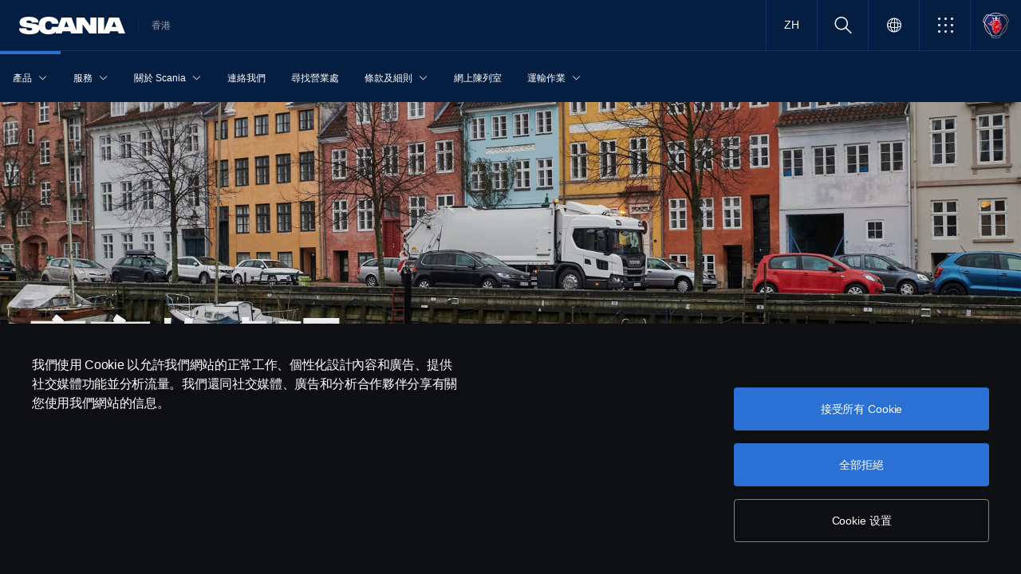

--- FILE ---
content_type: text/html;charset=utf-8
request_url: https://www.scania.com/hk/zh/home/products/trucks/transport-operations/waste.html
body_size: 19744
content:
<!DOCTYPE html>

  <html dir="ltr" lang="zh-HK">
    <head>
  <!-- Critical meta tags first - improves initial parsing -->
  <!--<meta http-equiv="X-UA-Compatible" content="IE=edge">-->
  <meta charset="utf-8"/>
  <meta name="viewport" content="width=device-width, initial-scale=1"/>
  <!--<meta http-equiv="content-encoding" content="text/html" />-->


  <!-- Preload critical resources early - improves LCP -->
  <script defer="defer" type="text/javascript" src="/.rum/@adobe/helix-rum-js@%5E2/dist/rum-standalone.js"></script>
<link rel='preload' href='/etc.clientlibs/scania-clientlibs/clientlibs/clientlib-site/resources/fonts/scania-sans/ScaniaSansCY-Regular.woff' as='font' type='font/woff' crossorigin='anonymous'/>
<link rel='preload' href='/etc.clientlibs/scania-clientlibs/clientlibs/clientlib-site/resources/fonts/scania-sans/ScaniaSansCY-Bold.woff' as='font' type='font/woff' crossorigin='anonymous'/>
<link rel='preload' href='/etc.clientlibs/scania-clientlibs/clientlibs/clientlib-site/resources/fonts/scania-sans/ScaniaSansCYHeadline-Regular.woff' as='font' type='font/woff' crossorigin='anonymous'/>
<link rel='preload' href='/etc.clientlibs/scania-clientlibs/clientlibs/clientlib-site/resources/fonts/scania-sans/ScaniaSansCYHeadline-Bold.woff' as='font' type='font/woff' crossorigin='anonymous'/>
<link rel='preload' href='/etc.clientlibs/scania-clientlibs/clientlibs/clientlib-site/resources/fonts/scania-sans/ScaniaSansCYSemiCondensed-Regular.woff' as='font' type='font/woff' crossorigin='anonymous'/>
<link rel='preload' href='/etc.clientlibs/scania-clientlibs/clientlibs/clientlib-site/resources/fonts/scania-sans/ScaniaSansCYSemiCondensed-Bold.woff' as='font' type='font/woff' crossorigin='anonymous'/>
<link rel='preload' href='/etc.clientlibs/scania-clientlibs/clientlibs/clientlib-site/resources/fonts/scania-sans/ScaniaSansCYSemiCondensed-Italic.woff' as='font' type='font/woff' crossorigin='anonymous'/>
<link rel='preload' href='/etc.clientlibs/scania-clientlibs/clientlibs/clientlib-site/resources/fonts/scania-sans/ScaniaSansCYCondensed-Regular.woff' as='font' type='font/woff' crossorigin='anonymous'/>
<link rel='preload' href='/etc.clientlibs/scania-clientlibs/clientlibs/clientlib-site/resources/fonts/scania-sans/ScaniaSansCYCondensed-Bold.woff' as='font' type='font/woff' crossorigin='anonymous'/>
<link rel='preload' href='/etc.clientlibs/scania-clientlibs/clientlibs/clientlib-site/resources/fonts/scania-sans/ScaniaSansCYCondensed-Italic.woff' as='font' type='font/woff' crossorigin='anonymous'/>
<link rel='prefetch' href='/etc.clientlibs/scania-clientlibs/clientlibs/clientlib-site/resources/fonts/icomoon/icomoon.ttf?7i1tjf' as='font' type='font/ttf' crossorigin="anonymous"/>
  

  <!-- Models initialization -->
  
  
  

   <!-- Title and critical meta - improves SEO parsing -->
  <title>廢棄物處理 | Scania 香港</title>
  <meta name="description" content="面對廢棄物處理，新世代都會車輛將帶來全新氣象。 透過種類最齊全的替代燃油、一系列全新的安全功能與世界知名的維修廠服務，這款卡車不只符合所有期待，更將超越你我想望。 "/>
  <meta name="keywords"/>
  <meta name="format-detection" content="telephone=no"/>

  <!-- Consolidated robots meta - reduces DOM nodes -->
  
  
    <meta name="robots" content="index, follow"/>
  

  <!-- OpenGraph tags grouped - improves social media parsing -->
  <meta property="og:type" content="website"/>
  <meta property="og:image" content="https://www.scania.com/content/dam/www/market/master/products/transport-operations/waste/18086-022.jpg.transform/Rend_1200X630/image.jpg"/>
  <meta property="og:site_name" content="Scania 香港"/>
  <meta property="og:title" content="廢棄物處理 | Scania 香港"/> 
  <meta name="og:url" content="https://www.scania.com/hk/zh/home/products/trucks/transport-operations/waste.html"/>
  <meta property="og:description" content="面對廢棄物處理，新世代都會車輛將帶來全新氣象。 透過種類最齊全的替代燃油、一系列全新的安全功能與世界知名的維修廠服務，這款卡車不只符合所有期待，更將超越你我想望。 "/>     
  
  <!-- Canonical and favicon -->
  <link rel="canonical" href="https://www.scania.com/hk/zh/home/products/trucks/transport-operations/waste.html"/>
  
  
  <!-- Additional meta tags -->
  <meta name="date"/>   
  <meta name="copyright" content="&lt;p>© Copyright Scania 2025 All rights reserved.&amp;nbsp;&lt;/p>
"/>
  <meta name="content-language" content="zh-HK"/>
  <meta name="google-site-verification" content="ZsKU-Pe5-ZqUsEn-_vsN2P3GsL4ip5p7KmAGsOixsU0"/>
  <meta name="site" content="Scania 香港"/>
  <meta name="localised_url" content="https://www.scania.com/hk/zh/home/products/trucks/transport-operations/waste.html"/>
  <meta name="scania_title" content="廢棄物處理 | Scania 香港"/>
  <meta name="url" content="https://www.scania.com/hk/zh/home/products/trucks/transport-operations/waste.html"/>

  <!-- Load Japan-specific Load Noto Sans JP fonts with preload -->
  
  
  <!-- Async/defer scripts - prevents render blocking -->
  <script src="https://cdn.cookielaw.org/scripttemplates/otSDKStub.js" data-document-language="true" data-domain-script="9d78e14a-5af5-4fc7-8d13-be82ad0bce2f" async>
  </script>
  <script src="https://assets.adobedtm.com/03cc06ac496b/00ac82b30045/launch-c46eb14ecb7a.min.js" async></script>
  <script src="/etc.clientlibs/scania-clientlibs/clientlibs/clientlib-site/resources/favicon/favicons.js" defer></script>

  <script type="text/javascript">
    function OptanonWrapper() {    
      const tagsH2 = document.querySelectorAll('#onetrust-consent-sdk h2');
      for (let i = 0; i < tagsH2.length; i++) { otReplace(tagsH2[i], "ot-h2"); }
      const tagsH3 = document.querySelectorAll('#onetrust-consent-sdk h3');
      for (let i = 0; i < tagsH3.length; i++) { otReplace(tagsH3[i], "ot-h3"); }
      const tagsH4 = document.querySelectorAll('#onetrust-consent-sdk h4');
      for (let i = 0; i < tagsH4.length; i++) { otReplace(tagsH4[i], "ot-h4"); }
      
      function otReplace(tag, otclass) {
        const parent = tag.parentNode;
        const newDiv = document.createElement("div");        
        if (tag.id) { 
        newDiv.id = tag.id; }
        newDiv.className = tag.className;   
        newDiv.innerHTML = tag.innerHTML;    
        newDiv.classList.add(otclass);
        parent.insertBefore(newDiv, tag);
        parent.removeChild(tag);
      }
    }
  </script>
  <!-- /* <div data-sly-use.analytics="com.scania.cms.models.AnalyticsModel" data-sly-unwrap />*/ -->

  <!-- JSON data scripts -->
  <script id="cookie-model-data" type="application/json">{"nocookieMessage":"This content is unavailable if you don't enable our cookies. Please enable cookies to be able to see this content.","boxTitle":"Cookie settings","cookiePageLabel":"Cookie policy link","cookiePageUrl":"/hk/en1/home/admin/misc/privacy-statement/cookies.html"}</script>
  <script type="application/ld+json">{"@context":"https://schema.org","@type":"Organization","name":"Scania 香港","url":"https://www.scania.com/hk/zh/home/products/trucks/transport-operations/waste.html","logo":"https://www.scania.com/content/dam/www/market/master/products/transport-operations/waste/18086-022.jpg.transform/Rend_1200X630/image.jpg","description":"歡迎各位！ Scania 是一家全球性公司，於世界各地 100 多國銷售貨車、巴士，並提供多種全面的服務。 Scania 在歐洲、南美與亞洲，都設立了生產單位。","sameAs":["https://www.facebook.com/ScaniaHongKong","https://www.instagram.com/scaniahongkong/","https://www.linkedin.com/company/scaniahongkong/","http://twitter.com/scaniagroup","https://www.youtube.com/user/shk1891"],"areaServed":{"@type":"Country","name":"HK"},"address":{"@type":"PostalAddress","streetAddress":"","addressLocality":"","postalCode":"","addressCountry":"HK"},"contactPoint":{"@type":"ContactPoint","telephone":"","contactType":"customer service"},"parentOrganization":{"@type":"Organization","name":"Scania CV AB","url":"https://scania.com"}}</script>
  
  <!-- FAQ Schema Markup -->
  

  
  <!-- 13. Client libraries and custom headers -->
  
    
    

    

    
    
    

  
  


    
    
    
<link rel="stylesheet" href="/etc.clientlibs/scania-clientlibs/clientlibs/clientlib-dependencies.lc-d41d8cd98f00b204e9800998ecf8427e-lc.min.css" type="text/css">
<script src="/etc.clientlibs/clientlibs/granite/jquery.lc-7842899024219bcbdb5e72c946870b79-lc.min.js"></script>
<script src="/etc.clientlibs/clientlibs/granite/utils.lc-e7bf340a353e643d198b25d0c8ccce47-lc.min.js"></script>
<script src="/etc.clientlibs/clientlibs/granite/jquery/granite.lc-543d214c88dfa6f4a3233b630c82d875-lc.min.js"></script>
<script src="/etc.clientlibs/foundation/clientlibs/jquery.lc-dd9b395c741ce2784096e26619e14910-lc.min.js"></script>
<script src="/etc.clientlibs/scania-clientlibs/clientlibs/clientlib-typeahead.lc-8d13023d200fa5b86e1d791a404dbc0b-lc.min.js"></script>
<script src="/etc.clientlibs/scania-clientlibs/clientlibs/clientlib-dependencies.lc-853272edd6ae1f3527b8980145e6e4b6-lc.min.js"></script>



    
    
<link rel="stylesheet" href="/etc.clientlibs/scania-clientlibs/clientlibs/clientlib-base.lc-6f26db1fc095fcedf1259139a5a75e0d-lc.min.css" type="text/css">



    
    
<link rel="stylesheet" href="/etc.clientlibs/scania-core-app/components/structure/page/clientlibs/site.lc-d41d8cd98f00b204e9800998ecf8427e-lc.min.css" type="text/css">



    
    
<script src="/etc.clientlibs/scania-clientlibs/clientlibs/clientlib-hyphenate.lc-452b6a9439ac5ca1f82950c2ca922e27-lc.min.js"></script>
<script src="/etc.clientlibs/scania-clientlibs/clientlibs/clientlib-base.lc-3072c5822948a403774c2a5f9bfd2ef9-lc.min.js"></script>



    
    



  
</head>

    

    <body class="dynamic-page ">
      <script type="text/javascript">
        if (window.document.documentMode) {
          window.location.href =
            "https://www.scania.com/staticpages/outdated-browser/outdated-browser.html";
        }
        window.ScaniaNS = {};

        window.adobeDataLayer = window.adobeDataLayer || [];
        const siteType =
          "market";
        let country =
          "HK";
        const language =
          "ZH";
        let pageName;
        const url = "\/content\/www\/hk\/zh\/home\/products\/trucks\/transport\u002Doperations\/waste";
        const parts = url.split("/home/");

        if (parts.length <= 1) {
          pageName = "home";
        } else {
          const pageNodes = parts[1].replace(/\//g, ":");
          pageName = "home:" + pageNodes;
        }

        if (siteType === "group") {
          country = "group";
        }

        adobeDataLayer.push({
          event: "pageView",
          pageInfo: {
            pageName: pageName,
            market: country.toLowerCase(),
            language: language.toLowerCase(),
            site: "w3",
          },
        });
      </script>
      
        
      
        
          
        
      
       
      
      
        



        <!-- s-main-content class is used by csssearch to crawl text in the website -->
<div class="scania-core">
    <div class="root responsivegrid">


<div class="aem-Grid aem-Grid--12 aem-Grid--default--12 ">
    
    



    
<link rel="stylesheet" href="/etc.clientlibs/scania-core-app/components/content/boilerplate/header/clientlibs/site.lc-c962415b0dd00c227fb7dbb420febc4b-lc.min.css" type="text/css">




<div class="cmp-structure-header">
  <div class="header-wrapper" id="header-8f12593d23" data-cmp-data-layer='{"header-8f12593d23":{"@type":"scania-core-app/components/content/boilerplate/header"}}'>
    <div class="skip-link button btn-primary">
      <a href="#skip-to-content" class="cmp-button btn btn-primary cq-dd-linkTo" target="_self" title="Skip to main content" data-analytics="{'eventComponent':'Accessibility', 'eventType':'Button', 'eventLabel':'Skip to main content', 'eventExternal': false}">Skip to main content</a>
    </div>
    
      
        
        


    
<link rel="stylesheet" href="/etc.clientlibs/scania-core-app/components/content/teaser/geoip/clientlibs/site.lc-e03429f1720669db8211119772afb333-lc.min.css" type="text/css">





<div class="cmp-geoip hide false" data-geoIPUrl="/content/www/hk/zh/home/products/trucks/transport-operations/waste.countrycode.get.json">
  <div class="show-flexbox">
    <div class="show-flexbox">

      

      <p class="h3" title="You seem to be located in">You seem to be located in&nbsp;<span id="geoip-country" class="text-info"></span>.</p>

      <button class="button btn-primary js-close-geoip hide-lg" aria-label="Close location suggestion message" data-analytics="{'eventComponent':'Geo Location','eventType':'Icon','eventLabel':'Close'}">
        <i class="icon icon-cross" aria-hidden="true"></i>
      </button>
    </div>

    <div class="show-flexbox">
      <div class="button-group">

        <div class="button  btn-primary">
          <a href="" class="cmp-button btn btn-primary cq-dd-linkTo" target="_self" id="siteUrl" title="你似乎位于" data-analytics="{'eventComponent':'Geo Location','eventType':'Button','eventLabel': '你似乎位于'}">你似乎位于</a>
        </div>

        

        <button class="button  btn-primary js-close-geoip close-geoip-icon hide-sm hide-xs" aria-label="Close location suggestion message" data-analytics="{'eventComponent':'Geo Location','eventType':'Icon','eventLabel':'Close'}">
          <i class="icon icon-cross" aria-hidden="true"></i>
        </button>

      </div>
    </div>
  </div>

</div>


    
<script src="/etc.clientlibs/scania-core-app/components/content/teaser/geoip/clientlibs/site.lc-6d531d3ab9add39ec2cbba59e8c5e3df-lc.min.js"></script>



      
    

    
    
	
		




<div class="cq-placeholder" data-emptytext="Promotion Banner Component"></div>
	




    
    <header class="cmp-header">
      
      <div class="header-logo-wrapper default">
        
        
          
            
              <div class="menu-toggle-container">
                <button class="menu-toggle" type="button" aria-label="Menu" aria-controls="js-dynamicMenu" aria-expanded="false">
                  <icon class="menu-toggle__inner icon icon-burger"></icon>
                </button>
              </div>
            
          
        

        
        
          <a class="header-wordmark-logo hide-sm hide-xs" href="/hk/zh/home.html" title="Scania" target="_self" data-analytics="{'eventComponent':'Header','eventType':'Link','eventLabel':'Scania Wordmark Logo','eventExternal':false}">
            <img class="img-wordmark-logo" src="/etc.clientlibs/scania-clientlibs/clientlibs/clientlib-site/resources/logotype/1.0.0/scania_wordmark/scania-wordmark-white.svg" alt="Scania"/>
          </a>

          <span class="dealer-label hide-sm hide-xs">香港</span>
        

        
        

        
        
      </div>

      
      
      <div class="header-links-wrapper default">
        <ul class="links-list">
          
            <li class="lang-selector hide-sm hide-xs">



	
	
	
    
<link rel="stylesheet" href="/etc.clientlibs/scania-core-app/components/content/navigation/languageselector/clientlibs/site.lc-3e9008d5837b14c6625677cf0c5188f1-lc.min.css" type="text/css">




	<nav class="cmp-languageselector" id="languageselector-668cab0a17" data-cmp-data-layer='{"languageselector-668cab0a17":{"@type":"scania-core-app/components/content/navigation/languageselector"}}'>
		<ul class="languageselector__lang-list hide" role="listbox">
			<li class="lang-active">
				<a data-analytics="{'eventComponent':'Language Selector','eventType':'Link','eventLabel':'香港'}" lang="zh" hreflang="zh" href="/hk/zh/home/products/trucks/transport-operations/waste.html" role="option" aria-selected="true" class="languageselector__list-item-link" tabindex="-1" title="香港">
					香港
				</a>
			</li>
			
		
			
			<li>
				<a data-analytics="{'eventComponent':'Language Selector','eventType':'Link','eventLabel':'HONG KONG'}" lang="en" hreflang="en" href="/hk/en/home/products/trucks/transport-operations/waste.html" role="option" aria-selected="false" class="languageselector__list-item-link" tabindex="-1" title="HONG KONG">
					HONG KONG
				</a>
			</li>
		</ul>
		
			<a class="btn-link cq-dd-linkTo languageselector-btn hide-sm hide-xs" href="javascript:void(0)" role="button" title="香港" data-analytics="{'eventComponent':'Language Selector','eventType':'Link','eventLabel':'香港'}" aria-label="Select your language" aria-expanded="false" aria-controls="language-selector-dropdown">ZH</a>

			<a class="btn-link cq-dd-linkTo languageselector-btn hide-lg" href="javascript:void(0)" role="button" title="香港" data-analytics="{'eventComponent':'Language Selector','eventType':'Link','eventLabel':'香港'}" aria-label="Select your language" aria-expanded="false" aria-controls="language-selector-dropdown">
				<i class="icon icon-communication"></i><i class="icon hide-lg icon-chevron_down" aria-hidden="true"></i><span>Language Selector</span>
			</a>
		
			

			
		

		

	</nav>

	
    
<script src="/etc.clientlibs/scania-core-app/components/content/navigation/languageselector/clientlibs/site.lc-fc3f766123bbfd20897d3921a9ee4a5b-lc.min.js"></script>



</li>
          

          
            <li class="site-name hide-md hide-lg">
              香港
            </li>
          

          
          <!-- Trigger CSSSearch Modal -->
          <li class="search" data-searchurl="/hk/zh/home/admin/search-results.html" data-clickenterlabel="See all search results (click enter)">
            <a data-bs-toggle="modal" data-bs-target="#cssSearch" href="javascript:void(0);" title="Search"><i class="icon icon-search"></i></a>
            


    
<link rel="stylesheet" href="/etc.clientlibs/scania-core-app/components/content/search/searchbox/clientlibs/site.lc-84709a9da32f53d2ca0059e7b503f4c2-lc.min.css" type="text/css">




    
<script src="/etc.clientlibs/scania-core-app/components/content/search/searchbox/clientlibs/site.lc-5da0e5f994256cd059ed66be33882be6-lc.min.js"></script>




<div class="hide" id="searchConfig" data-searchresultsUrl="/hk/zh/home/admin/search-results.html" data-fullTextUrl="/api/cssquery.json?site=Scania%20香港&site_id=e46ee7c3f01ea6b553953fe4ca62e116&language=zh" data-cmpResPath="/conf/scania-core-app/settings/wcm/templates/dynamic/structure/jcr:content/root/header/searchbox.model.json" data-searchApiUrl="/api/cssquery.json">
</div>

<!-- Build CSS Searchbox -->
<section class="csssearch-searchbox" id="searchbox-62a8220a36" data-cmp-data-layer='{"searchbox-62a8220a36":{"@type":"cssSearch/components/searchbox"}}'>
  <!-- Modal -->
  <div class="modal fade" id="cssSearch" data-bs-keyboard="false" tabindex="-1" aria-labelledby="cssSearchLabel" aria-hidden="true">
    <div class="modal-dialog modal-xxl">
      <div class="modal-content">
        <div class="modal-header">
          <div class="searchbox">
            <input type="text" id="searchBoxInput" placeholder="" class="typeahead"/>
            <button class="icon-button" data-bs-dismiss="modal" aria-label="Close search">
            <i class="icon icon-close" aria-hidden="true"></i>
            </button>
          </div>
        </div>
        <div class="modal-body hide"></div>
        <div class="modal-footer">
          <button class="btn btn-transparent searchbox__info">
            <i class="icon icon-search"></i>
            <span id="searchInfo"></span>
          </button>
        </div>
      </div>
    </div>
  </div>
  <!-- Modal Ends -->
</section>
          </li>

          
          

          

        
          
            <li class="sales-region hide-sm hide-xs">
              <a href="/group/en/home/admin/misc/sales-region.html" target="_self" class="salesregion__icon" data-analytics="{'eventComponent':'Sales Region','eventType':'Icon','eventLabel':'Sales Region Globe Icon','eventExternal':false}" title="Market selector">
                <i class="icon icon-globe"></i>
              </a>
            </li>
          
        

          

          
            
              <li class="more-menu hide-sm hide-xs">
                
<nav class="cmp-moremenu">
    
    <a href="javascript:void(0);" title="More" tabindex="0" role="button" aria-haspopup="menu" aria-expanded="false" data-analytics="{'eventComponent':'Header | More Menu','eventType':'Icon','eventLabel':'More','eventExternal':false}">
        <i class="icon icon-bento" aria-hidden="true"></i><span class="hide-lg">More</span>
        <i class="icon icon-chevron_down hide-lg" aria-hidden="true"></i>
    </a>
    <ul class="moremenu__list hide">
        
            
            
                <li>
                    
                        <a class="moremenu__item-link" href="https://shop.scania.com/" target="_blank" rel="noopener" data-analytics="{'eventComponent':'Header | More Menu','eventType':'Link','eventLabel':'Webshop','eventExternal':false}">
                            <i class="icon icon-arrow_diagonal" aria-hidden="true"></i><span class="moremenu__item-link-label">Webshop</span>

                        </a>
                    
                    
                </li>
            
                <li>
                    
                        <a class="moremenu__item-link" href="https://my.scania.com/home" target="_blank" rel="noopener" data-analytics="{'eventComponent':'Header | More Menu','eventType':'Link','eventLabel':'My Scania','eventExternal':false}">
                            <i class="icon icon-arrow_diagonal" aria-hidden="true"></i><span class="moremenu__item-link-label">My Scania</span>

                        </a>
                    
                    
                </li>
            
        
            
            
        
    </ul>
</nav>
              </li>
            
          

          
          
            <li class="header-scania-logo">
              <a href="/hk/zh/home.html" title="Scania" data-analytics="{'eventComponent':'Header | Mobile','eventType':'Link','eventLabel':'Scania Symbol Logo','eventExternal':false}">
                <img src="/etc.clientlibs/scania-clientlibs/clientlibs/clientlib-site/resources/logotype/1.0.0/scania_symbol/scania-symbol.svg" alt="Scania" class="header-logo"/>
              </a>
            </li>
          

          
          
        </ul>
      </div>

      
    </header>
    
      
        
        


    
<link rel="stylesheet" href="/etc.clientlibs/scania-core-app/components/content/navigation/dynamicmenu/clientlibs/site.lc-1167f67d5fe23338eb9a46e7493b0900-lc.min.css" type="text/css">



<div class="cmp-dynamicmenu">
  <input type="hidden" id="currentPagePath" value="/content/www/hk/zh/home/products/trucks/transport-operations/waste"/>
  <input type="hidden" id="dynamicMenuTimeStamp"/>
  <nav class="dynamicmenu" id="js-dynamicMenu" role="navigation">
    <div class="dynamicmenu__inner">
      <div class="dynamicmenu__search hide-sm hide-xs">
        <ul class="dynamicmenu__list">
          <li class="dynamicmenu__item dynamicmenu__item--scaniasymbol">
            <a href="/hk/zh/home.html" title="Scania Symbol" data-analytics="{'eventComponent':'Dynamic Menu | Desktop','eventType':'Link','eventLabel':'Scania Symbol Logo','eventExternal':false}">
              <img src="/etc.clientlibs/scania-clientlibs/clientlibs/clientlib-site/resources/logotype/1.0.0/scania_symbol/scania-symbol.svg" alt="Scania Symbol" class="scania-symbol"/>
            </a>
          </li>
        </ul>
      </div>
      <div class="dynamicmenu__main">
      
      </div>

    </div>
    <div class="dynamicmenu__footer hide">

      

      
        
          <div class="dynamicmenu__more"></div>
        
      

      
        <div class="lang-selector">



	
	
	
    




	<nav class="cmp-languageselector" id="languageselector-a72ea91b74" data-cmp-data-layer='{"languageselector-a72ea91b74":{"@type":"scania-core-app/components/content/navigation/languageselector"}}'>
		<ul class="languageselector__lang-list hide" role="listbox">
			<li class="lang-active">
				<a data-analytics="{'eventComponent':'Language Selector','eventType':'Link','eventLabel':'香港'}" lang="zh" hreflang="zh" href="/hk/zh/home/products/trucks/transport-operations/waste.html" role="option" aria-selected="true" class="languageselector__list-item-link" tabindex="-1" title="香港">
					香港
				</a>
			</li>
			
		
			
			<li>
				<a data-analytics="{'eventComponent':'Language Selector','eventType':'Link','eventLabel':'HONG KONG'}" lang="en" hreflang="en" href="/hk/en/home/products/trucks/transport-operations/waste.html" role="option" aria-selected="false" class="languageselector__list-item-link" tabindex="-1" title="HONG KONG">
					HONG KONG
				</a>
			</li>
		</ul>
		
			<a class="btn-link cq-dd-linkTo languageselector-btn hide-sm hide-xs" href="javascript:void(0)" role="button" title="香港" data-analytics="{'eventComponent':'Language Selector','eventType':'Link','eventLabel':'香港'}" aria-label="Select your language" aria-expanded="false" aria-controls="language-selector-dropdown">ZH</a>

			<a class="btn-link cq-dd-linkTo languageselector-btn hide-lg" href="javascript:void(0)" role="button" title="香港" data-analytics="{'eventComponent':'Language Selector','eventType':'Link','eventLabel':'香港'}" aria-label="Select your language" aria-expanded="false" aria-controls="language-selector-dropdown">
				<i class="icon icon-communication"></i><i class="icon hide-lg icon-chevron_down" aria-hidden="true"></i><span>Language Selector</span>
			</a>
		
			

			
		

		

	</nav>

	
    



</div>
      
      
      
        <div class="sales-region">
          <a href="/group/en/home/admin/misc/sales-region.html" target="_self" class="salesregion__icon" data-analytics="{'eventComponent':'Sales Region','eventType':'Icon','eventLabel':'Sales Region Globe Icon','eventExternal':false}" title="Market selector">
            <i class="icon icon-globe"></i><span class="hide-lg">Country Selector</span>
          </a>
        </div>
      
    


    </div>
  </nav>
  
    
<script src="/etc.clientlibs/scania-core-app/components/content/navigation/dynamicmenu/clientlibs/site.lc-20fc36474d030f70a0ba84d2f24d9ec2-lc.min.js"></script>



</div>
      
    

    
    




  
  
  
  


  </div>
  <div id="skip-to-content" tabindex="-1"></div>
</div>

    
<script src="/etc.clientlibs/scania-core-app/components/content/boilerplate/header/clientlibs/site.lc-d42e060c3f37f40e4e05d8422d125ae5-lc.min.js"></script>


<div class="responsivegrid s-main-content m-main-content aem-GridColumn aem-GridColumn--default--12">


<div class="aem-Grid aem-Grid--12 aem-Grid--default--12 ">
    
    <div class="responsivegrid m-full-bleed aem-GridColumn aem-GridColumn--default--12">


<div class="aem-Grid aem-Grid--12 aem-Grid--default--12 ">
    
    <div class="responsivegrid m-full-bleed aem-GridColumn aem-GridColumn--default--12">


<div class="aem-Grid aem-Grid--12 aem-Grid--default--12 ">
    
    <div class="responsivegrid m-vertical-align-bottom aem-GridColumn aem-GridColumn--default--12">


<div class="aem-Grid aem-Grid--12 aem-Grid--default--12 ">
    
    <div class="heroimage cmp-image ratio-16x5 m-ratio-1x1 aem-GridColumn aem-GridColumn--default--12" role="region">


    
<link rel="stylesheet" href="/etc.clientlibs/scania-core-app/components/content/teaser/heroimage/clientlibs/site.lc-e592f904e0998630428ea25415a9149e-lc.min.css" type="text/css">










  
  

  <div class="cmp-hero no-mobile-media" id="heroimage-f4e6d6846e" data-cmp-data-layer='{"heroimage-f4e6d6846e":{"@type":"scania-core-app/components/content/teaser/heroimage"}}'>

    

    
      <picture class="cmp-image">
        

        <source media="(min-width: 992px)" srcset="/content/www/hk/zh/home/products/trucks/transport-operations/waste/_jcr_content/root/responsivegrid/responsivegrid/responsivegrid_copy_/responsivegrid_copy/heroimage.coreimg.85.480.jpeg/1642509093193/18086-022.jpeg 480w,/content/www/hk/zh/home/products/trucks/transport-operations/waste/_jcr_content/root/responsivegrid/responsivegrid/responsivegrid_copy_/responsivegrid_copy/heroimage.coreimg.85.600.jpeg/1642509093193/18086-022.jpeg 600w,/content/www/hk/zh/home/products/trucks/transport-operations/waste/_jcr_content/root/responsivegrid/responsivegrid/responsivegrid_copy_/responsivegrid_copy/heroimage.coreimg.85.768.jpeg/1642509093193/18086-022.jpeg 768w,/content/www/hk/zh/home/products/trucks/transport-operations/waste/_jcr_content/root/responsivegrid/responsivegrid/responsivegrid_copy_/responsivegrid_copy/heroimage.coreimg.85.992.jpeg/1642509093193/18086-022.jpeg 992w,/content/www/hk/zh/home/products/trucks/transport-operations/waste/_jcr_content/root/responsivegrid/responsivegrid/responsivegrid_copy_/responsivegrid_copy/heroimage.coreimg.85.1200.jpeg/1642509093193/18086-022.jpeg 1200w,/content/www/hk/zh/home/products/trucks/transport-operations/waste/_jcr_content/root/responsivegrid/responsivegrid/responsivegrid_copy_/responsivegrid_copy/heroimage.coreimg.85.1920.jpeg/1642509093193/18086-022.jpeg 1920w" sizes="100vw"/>

        <img class="cmp-image__image" src="/content/www/hk/zh/home/products/trucks/transport-operations/waste/_jcr_content/root/responsivegrid/responsivegrid/responsivegrid_copy_/responsivegrid_copy/heroimage.coreimg.jpeg/1642509093193/18086-022.jpeg" sizes="100vw" alt=" 廢棄物處理" loading="eager" decoding="async" fetchpriority="high" srcset="/content/www/hk/zh/home/products/trucks/transport-operations/waste/_jcr_content/root/responsivegrid/responsivegrid/responsivegrid_copy_/responsivegrid_copy/heroimage.coreimg.85.480.jpeg/1642509093193/18086-022.jpeg 480w,/content/www/hk/zh/home/products/trucks/transport-operations/waste/_jcr_content/root/responsivegrid/responsivegrid/responsivegrid_copy_/responsivegrid_copy/heroimage.coreimg.85.600.jpeg/1642509093193/18086-022.jpeg 600w,/content/www/hk/zh/home/products/trucks/transport-operations/waste/_jcr_content/root/responsivegrid/responsivegrid/responsivegrid_copy_/responsivegrid_copy/heroimage.coreimg.85.768.jpeg/1642509093193/18086-022.jpeg 768w,/content/www/hk/zh/home/products/trucks/transport-operations/waste/_jcr_content/root/responsivegrid/responsivegrid/responsivegrid_copy_/responsivegrid_copy/heroimage.coreimg.85.992.jpeg/1642509093193/18086-022.jpeg 992w,/content/www/hk/zh/home/products/trucks/transport-operations/waste/_jcr_content/root/responsivegrid/responsivegrid/responsivegrid_copy_/responsivegrid_copy/heroimage.coreimg.85.1200.jpeg/1642509093193/18086-022.jpeg 1200w,/content/www/hk/zh/home/products/trucks/transport-operations/waste/_jcr_content/root/responsivegrid/responsivegrid/responsivegrid_copy_/responsivegrid_copy/heroimage.coreimg.85.1920.jpeg/1642509093193/18086-022.jpeg 1920w"/>
      </picture>
  


      <div class="overlay " title=" 廢棄物處理"></div>
    
  </div>

  

  
    


<div class="aem-Grid aem-Grid--12 aem-Grid--default--12 ">
    
    <div class="responsivegrid m-small-spacer aem-GridColumn aem-GridColumn--default--12">


<div class="aem-Grid aem-Grid--12 aem-Grid--default--12 ">
    
    <div class="space spacer-24px aem-GridColumn aem-GridColumn--default--12"></div>
<div class="title text-left aem-GridColumn aem-GridColumn--default--12">




    
<link rel="stylesheet" href="/etc.clientlibs/scania-core-app/components/content/content/title/clientlibs/site.lc-2abdc9f6ec3baa894c6af4ac9ffbd561-lc.min.css" type="text/css">
<link rel="stylesheet" href="/etc.clientlibs/scania-core-app/components/content/content/cf-renderer/clientlibs/site.lc-2abdc9f6ec3baa894c6af4ac9ffbd561-lc.min.css" type="text/css">






<div class="cmp-title" id="title-a9e30d9518" data-cmp-data-layer='{"title-a9e30d9518":{"@type":"scania-core-app/components/content/content/title"}}'>

  
    <h1 class="cmp-title__text" title="廢棄物處理">廢棄物處理</h1>
  

  

</div>


    
</div>
<div class="title text-white text-left article-headers scania-sans-headline-regular text-uppercase aem-GridColumn aem-GridColumn--default--12">




    






<div class="cmp-title" id="title-6dbef4e338" data-cmp-data-layer='{"title-6dbef4e338":{"@type":"scania-core-app/components/content/content/title"}}'>

  
    <h3 class="cmp-title__text" title="安全無虞">安全無虞</h3>
  

  

</div>


    
</div>
<div class="space spacer-24px aem-GridColumn aem-GridColumn--default--12"></div>

    
</div>
</div>

    
</div>

    

  
    
<script src="/etc.clientlibs/scania-core-app/components/content/teaser/heroimage/clientlibs/site.lc-060278a0f4ed76f1eae1cfde0cc8fffb-lc.min.js"></script>



  
    
    

  
</div>
<div class="space spacer-60px aem-GridColumn aem-GridColumn--default--12"></div>

    
</div>
</div>
<div class="responsivegrid m-full-bleed aem-GridColumn aem-GridColumn--default--12">


<div class="aem-Grid aem-Grid--12 aem-Grid--default--12 ">
    
    <div class="responsivegrid m-not-full-bleed aem-GridColumn aem-GridColumn--default--12">


<div class="aem-Grid aem-Grid--12 aem-Grid--default--12 ">
    
    <div class="title aem-GridColumn aem-GridColumn--default--12">




    






<div class="cmp-title" id="title-7b88fbc52c" data-cmp-data-layer='{"title-7b88fbc52c":{"@type":"scania-core-app/components/content/content/title"}}'>

  
    <h2 class="cmp-title__text" title="因應廢料處理需要量身訂製">因應廢料處理需要量身訂製</h2>
  

  

</div>


    
</div>
<div class="space spacer-32px aem-GridColumn aem-GridColumn--default--12"></div>
<div class="text text-large text-center aem-GridColumn aem-GridColumn--default--12">
<div data-cmp-data-layer="{&#34;text-4073ddc142&#34;:{&#34;@type&#34;:&#34;scania-core-app/components/content/content/text&#34;,&#34;repo:modifyDate&#34;:&#34;2022-01-18T12:31:33Z&#34;,&#34;xdm:text&#34;:&#34;&lt;p style=\&#34;text-align: center;\&#34;>若要在行程緊湊下於擁擠區段裡行駛，就必須有高能見度、隨時隨地可用和高正常運行時間的車輛。 在開發我們這款都會車輛時，我們想方設法打造出最完美的車型。 因此，我們推出了動力與可靠性更甚以往的產品系列。 &lt;/p>\n&#34;}}" id="text-4073ddc142" class="cmp-text">
    <p style="	text-align: center;
">若要在行程緊湊下於擁擠區段裡行駛&#xff0c;就必須有高能見度、隨時隨地可用和高正常運行時間的車輛。 在開發我們這款都會車輛時&#xff0c;我們想方設法打造出最完美的車型。 因此&#xff0c;我們推出了動力與可靠性更甚以往的產品系列。 </p>

</div>

    

</div>
<div class="space spacer-60px aem-GridColumn aem-GridColumn--default--12"></div>

    
</div>
</div>

    
</div>
</div>
<div class="responsivegrid m-full-bleed aem-GridColumn aem-GridColumn--default--12">


<div class="aem-Grid aem-Grid--12 aem-Grid--default--12 ">
    
    <div class="responsivegrid m-not-full-bleed aem-GridColumn aem-GridColumn--default--12">


<div class="aem-Grid aem-Grid--12 aem-Grid--default--12 ">
    
    <div class="space spacer-40px aem-GridColumn aem-GridColumn--default--12"></div>
<div class="title aem-GridColumn aem-GridColumn--default--12">




    






<div class="cmp-title" id="title-e099938ab8" data-cmp-data-layer='{"title-e099938ab8":{"@type":"scania-core-app/components/content/content/title"}}'>

  
    <h2 class="cmp-title__text" title="Scania L 320 6x2*4 垃圾車 ">Scania L 320 6x2*4 垃圾車 </h2>
  

  

</div>


    
</div>
<div class="space spacer-32px aem-GridColumn aem-GridColumn--default--12"></div>
<div class="text text-center aem-GridColumn aem-GridColumn--default--12">
<div data-cmp-data-layer="{&#34;text-becd57489f&#34;:{&#34;@type&#34;:&#34;scania-core-app/components/content/content/text&#34;,&#34;repo:modifyDate&#34;:&#34;2022-01-18T12:31:33Z&#34;,&#34;xdm:text&#34;:&#34;&lt;p>舉例來說，我們的 L 系列車廂能提供您寬敞的內部空間，與精悍的外部保護設施。&lt;/p>\n&#34;}}" id="text-becd57489f" class="cmp-text">
    <p>舉例來說&#xff0c;我們的 L 系列車廂能提供您寬敞的內部空間&#xff0c;與精悍的外部保護設施。</p>

</div>

    

</div>
<div class="space spacer-32px aem-GridColumn aem-GridColumn--default--12"></div>
<div class="video ratio-16by9 aem-GridColumn aem-GridColumn--default--12"><!-- Video Component -->


    
<link rel="stylesheet" href="/etc.clientlibs/scania-core-app/components/content/content/video/clientlibs-libs.lc-51ca9c7fc3eaf935f6301c8886f6c488-lc.min.css" type="text/css">







  


  <!-- Block that triggers when cookies are disabled. -->
  <div class="nocookie-placeholder-video hide" data-nosnippet="data-nosnippet">
    <div class="section">
      <p class="js-cookie-nocookie-message">[Nocookie Message]</p>

      <div class="ctas">
        <div class="button btn-primary">
          <a class="cmp-button btn btn-primary js-cookie-box-title cq-dd-linkTo" onclick="OneTrust.ToggleInfoDisplay();" tabindex="0" role="button" data-analytics="{'eventComponent':'Cookie Settings','eventType':'Button','eventLabel':'Cookie Settings','eventExternal':false}" title="[Cookie Settings]">[Cookie Settings]</a>
        </div>
        <div class="button btn-white">
          <a class="cmp-button btn btn-primary js-cookie-policy-page-label cq-dd-linkTo" role="button" data-analytics="{'eventComponent':'Cookie','eventType':'Link','eventLabel':'Cookie Policy','eventExternal':false}" href="" title="">[Cookie Policy Page]</a>
        </div>
      </div>
    </div>
  </div>

  <section class="cmp-video m-video hide" data-properties="{&#34;playerType&#34;:&#34;youtube&#34;,&#34;fileReference&#34;:&#34;/content/dam/www/market/master/products/transport-operations/waste/Waste_thmb.jpg&#34;,&#34;videoUrl&#34;:&#34;https://www.youtube.com/watch?v=An_p1-XlW18&#34;,&#34;mobileVideoUrl&#34;:&#34;https://www.youtube.com/watch?v=An_p1-XlW18&#34;}" id="video-a2d11e1919" data-cmp-data-layer='{"video-a2d11e1919":{"@type":"scania-core-app/components/content/video"}}'>
    
      

    
<link rel="stylesheet" href="/etc.clientlibs/scania-core-app/components/content/content/video/clientlibs/site.lc-7d3ede7d89b5ee01432ecd423b88d58a-lc.min.css" type="text/css">




<!-- Youtube Player Container-->
<div data-autoplay="false" class="youtube-player youtube-facade-container"></div>

<!-- Load facade script -->

    
<script src="/etc.clientlibs/scania-core-app/components/content/content/video/clientlibs/site.lc-801fae11288ddb2d6a7a8e99d946ea70-lc.min.js"></script>



    
    
    
      <!-- The poster frame - in the form of a button to make it keyboard accessible -->
      <button type="button" data-analytics="{'eventComponent':'Video','eventType':'Image','eventLabel':'youtube','eventExternal':false}" class="videoPoster js-videoPoster">
        Play video
      </button>
    
  </section>


  
    
<script src="/etc.clientlibs/scania-core-app/components/content/content/video/clientlibs-libs.lc-3523667297f089629d03ed4b337ec46b-lc.min.js"></script>





<!-- Video Component --></div>

    
</div>
</div>
<div class="space spacer-32px aem-GridColumn aem-GridColumn--default--12"></div>

    
</div>
</div>
<div class="responsivegrid m-full-bleed aem-GridColumn aem-GridColumn--default--12">


<div class="aem-Grid aem-Grid--12 aem-Grid--default--12 ">
    
    <div class="responsivegrid m-not-full-bleed aem-GridColumn aem-GridColumn--default--12">


<div class="aem-Grid aem-Grid--12 aem-Grid--default--12 ">
    
    <div class="title aem-GridColumn aem-GridColumn--default--12">




    






<div class="cmp-title" id="title-8749a3f746" data-cmp-data-layer='{"title-8749a3f746":{"@type":"scania-core-app/components/content/content/title"}}'>

  
    <h2 class="cmp-title__text" title="量身打造的應用方式">量身打造的應用方式</h2>
  

  

</div>


    
</div>
<div class="space spacer-32px aem-GridColumn aem-GridColumn--default--12"></div>
<div class="text text-large text-center aem-GridColumn aem-GridColumn--default--12">
<div data-cmp-data-layer="{&#34;text-d0fc6d85cd&#34;:{&#34;@type&#34;:&#34;scania-core-app/components/content/content/text&#34;,&#34;repo:modifyDate&#34;:&#34;2022-01-18T12:31:33Z&#34;,&#34;xdm:text&#34;:&#34;&lt;p style=\&#34;text-align: center;\&#34;>提供多樣的選擇與模組化的配置，您可以隨心所欲地打造適合行駛期間需要的卡車。 選擇 Scania 就對了。&lt;/p>\n&#34;}}" id="text-d0fc6d85cd" class="cmp-text">
    <p style="	text-align: center;
">提供多樣的選擇與模組化的配置&#xff0c;您可以隨心所欲地打造適合行駛期間需要的卡車。 選擇 Scania 就對了。</p>

</div>

    

</div>
<div class="space spacer-60px aem-GridColumn aem-GridColumn--default--12"></div>

    
</div>
</div>

    
</div>
</div>
<div class="responsivegrid m-full-bleed aem-GridColumn aem-GridColumn--default--12">


<div class="aem-Grid aem-Grid--12 aem-Grid--default--12 ">
    
    <div class="responsivegrid m-not-full-bleed aem-GridColumn aem-GridColumn--default--12">


<div class="aem-Grid aem-Grid--12 aem-Grid--default--12 ">
    
    <div class="responsivegrid m-not-full-bleed scania-grey-theme aem-GridColumn aem-GridColumn--default--12">


<div class="aem-Grid aem-Grid--12 aem-Grid--default--12 ">
    
    <div class="responsivegrid scania-grey-theme m-gallery-gutter m-border-left m-border-right aem-GridColumn--default--none aem-GridColumn aem-GridColumn--default--3 aem-GridColumn--offset--default--0">


<div class="aem-Grid aem-Grid--3 aem-Grid--default--3 ">
    
    <div class="image aem-GridColumn aem-GridColumn--default--3">

	
    <div data-cmp-is="image" data-cmp-lazy data-cmp-src="/content/www/hk/zh/home/products/trucks/transport-operations/waste/_jcr_content/root/responsivegrid/responsivegrid/responsivegrid_copy_/responsivegrid/responsivegrid/responsivegrid_copy/responsivegrid/image.coreimg.90{.width}.jpeg/1642509093552/18107-062.jpeg" data-cmp-widths="360,480,600,768,992,1200,1920" data-asset="/content/dam/www/market/master/products/transport-operations/waste/18107-062.jpg" data-asset-id="faa8e776-ef03-4015-b441-c9593973cf05" data-title=" 後置式垃圾車" class="cmp-image" itemscope itemtype="http://schema.org/ImageObject" id="image-2fd4ef7976" data-cmp-data-layer='{"image-2fd4ef7976":{"@type":"scania-core-app/components/content/content/image"}}'>
      
        <noscript data-nosnippet="data-nosnippet" data-cmp-hook-image="noscript">
          
          <img src="/content/www/hk/zh/home/products/trucks/transport-operations/waste/_jcr_content/root/responsivegrid/responsivegrid/responsivegrid_copy_/responsivegrid/responsivegrid/responsivegrid_copy/responsivegrid/image.coreimg.jpeg/1642509093552/18107-062.jpeg" srcset="/content/www/hk/zh/home/products/trucks/transport-operations/waste/_jcr_content/root/responsivegrid/responsivegrid/responsivegrid_copy_/responsivegrid/responsivegrid/responsivegrid_copy/responsivegrid/image.coreimg.90.360.jpeg/1642509093552/18107-062.jpeg 360w,/content/www/hk/zh/home/products/trucks/transport-operations/waste/_jcr_content/root/responsivegrid/responsivegrid/responsivegrid_copy_/responsivegrid/responsivegrid/responsivegrid_copy/responsivegrid/image.coreimg.90.480.jpeg/1642509093552/18107-062.jpeg 480w,/content/www/hk/zh/home/products/trucks/transport-operations/waste/_jcr_content/root/responsivegrid/responsivegrid/responsivegrid_copy_/responsivegrid/responsivegrid/responsivegrid_copy/responsivegrid/image.coreimg.90.600.jpeg/1642509093552/18107-062.jpeg 600w,/content/www/hk/zh/home/products/trucks/transport-operations/waste/_jcr_content/root/responsivegrid/responsivegrid/responsivegrid_copy_/responsivegrid/responsivegrid/responsivegrid_copy/responsivegrid/image.coreimg.90.768.jpeg/1642509093552/18107-062.jpeg 768w,/content/www/hk/zh/home/products/trucks/transport-operations/waste/_jcr_content/root/responsivegrid/responsivegrid/responsivegrid_copy_/responsivegrid/responsivegrid/responsivegrid_copy/responsivegrid/image.coreimg.90.992.jpeg/1642509093552/18107-062.jpeg 992w,/content/www/hk/zh/home/products/trucks/transport-operations/waste/_jcr_content/root/responsivegrid/responsivegrid/responsivegrid_copy_/responsivegrid/responsivegrid/responsivegrid_copy/responsivegrid/image.coreimg.90.1200.jpeg/1642509093552/18107-062.jpeg 1200w,/content/www/hk/zh/home/products/trucks/transport-operations/waste/_jcr_content/root/responsivegrid/responsivegrid/responsivegrid_copy_/responsivegrid/responsivegrid/responsivegrid_copy/responsivegrid/image.coreimg.90.1920.jpeg/1642509093552/18107-062.jpeg 1920w" loading="lazy" class="cmp-image__image" itemprop="contentUrl" content="/content/dam/www/market/master/products/transport-operations/waste/18107-062.jpg" data-cmp-hook-image="image" alt=" 後置式垃圾車"/>
          
        </noscript>
      
      
      
      
      <meta itemprop="name" content=" 後置式垃圾車"/> 
      
    </div>
    
  




    




    



</div>
<div class="space spacer-24px aem-GridColumn aem-GridColumn--default--3"></div>
<div class="title text-left article-headers aem-GridColumn aem-GridColumn--default--3">




    






<div class="cmp-title" id="title-233381a44f" data-cmp-data-layer='{"title-233381a44f":{"@type":"scania-core-app/components/content/content/title"}}'>

  
    <h2 class="cmp-title__text" title="後置式垃圾車">後置式垃圾車</h2>
  

  

</div>


    
</div>
<div class="space spacer-24px aem-GridColumn aem-GridColumn--default--3"></div>
<div class="text text-left aem-GridColumn aem-GridColumn--default--3">
<div data-cmp-data-layer="{&#34;text-331e61c614&#34;:{&#34;@type&#34;:&#34;scania-core-app/components/content/content/text&#34;,&#34;repo:modifyDate&#34;:&#34;2022-01-18T12:31:33Z&#34;,&#34;xdm:text&#34;:&#34;&lt;p>後置式垃圾車在車尾的開口，方便將垃圾桶內容物倒入其中。 這類車輛通常搭載舉升裝置，可自動清空大型垃圾子車，協助操作員輕鬆地舉升笨重的垃圾。&lt;/p>\n&#34;}}" id="text-331e61c614" class="cmp-text">
    <p>後置式垃圾車在車尾的開口&#xff0c;方便將垃圾桶內容物倒入其中。 這類車輛通常搭載舉升裝置&#xff0c;可自動清空大型垃圾子車&#xff0c;協助操作員輕鬆地舉升笨重的垃圾。</p>

</div>

    

</div>
<div class="space spacer-32px aem-GridColumn aem-GridColumn--default--3"></div>

    
</div>
</div>
<div class="responsivegrid scania-grey-theme m-gallery-gutter m-border-right aem-GridColumn--default--none aem-GridColumn aem-GridColumn--default--3 aem-GridColumn--offset--default--0">


<div class="aem-Grid aem-Grid--3 aem-Grid--default--3 ">
    
    <div class="image aem-GridColumn aem-GridColumn--default--3">

	
    <div data-cmp-is="image" data-cmp-lazy data-cmp-src="/content/www/hk/zh/home/products/trucks/transport-operations/waste/_jcr_content/root/responsivegrid/responsivegrid/responsivegrid_copy_/responsivegrid/responsivegrid/responsivegrid_copy/responsivegrid_copy/image_380382878.coreimg.90{.width}.jpeg/1642509093620/19220-030.jpeg" data-cmp-widths="360,480,600,768,992,1200,1920" data-asset="/content/dam/www/market/master/products/transport-operations/waste/19220-030.jpg" data-asset-id="94b15491-a909-4a93-9c9b-bcfd0d32a5db" data-title=" 側置式垃圾車" class="cmp-image" itemscope itemtype="http://schema.org/ImageObject" id="image-f4b172df84" data-cmp-data-layer='{"image-f4b172df84":{"@type":"scania-core-app/components/content/content/image"}}'>
      
        <noscript data-nosnippet="data-nosnippet" data-cmp-hook-image="noscript">
          
          <img src="/content/www/hk/zh/home/products/trucks/transport-operations/waste/_jcr_content/root/responsivegrid/responsivegrid/responsivegrid_copy_/responsivegrid/responsivegrid/responsivegrid_copy/responsivegrid_copy/image_380382878.coreimg.jpeg/1642509093620/19220-030.jpeg" srcset="/content/www/hk/zh/home/products/trucks/transport-operations/waste/_jcr_content/root/responsivegrid/responsivegrid/responsivegrid_copy_/responsivegrid/responsivegrid/responsivegrid_copy/responsivegrid_copy/image_380382878.coreimg.90.360.jpeg/1642509093620/19220-030.jpeg 360w,/content/www/hk/zh/home/products/trucks/transport-operations/waste/_jcr_content/root/responsivegrid/responsivegrid/responsivegrid_copy_/responsivegrid/responsivegrid/responsivegrid_copy/responsivegrid_copy/image_380382878.coreimg.90.480.jpeg/1642509093620/19220-030.jpeg 480w,/content/www/hk/zh/home/products/trucks/transport-operations/waste/_jcr_content/root/responsivegrid/responsivegrid/responsivegrid_copy_/responsivegrid/responsivegrid/responsivegrid_copy/responsivegrid_copy/image_380382878.coreimg.90.600.jpeg/1642509093620/19220-030.jpeg 600w,/content/www/hk/zh/home/products/trucks/transport-operations/waste/_jcr_content/root/responsivegrid/responsivegrid/responsivegrid_copy_/responsivegrid/responsivegrid/responsivegrid_copy/responsivegrid_copy/image_380382878.coreimg.90.768.jpeg/1642509093620/19220-030.jpeg 768w,/content/www/hk/zh/home/products/trucks/transport-operations/waste/_jcr_content/root/responsivegrid/responsivegrid/responsivegrid_copy_/responsivegrid/responsivegrid/responsivegrid_copy/responsivegrid_copy/image_380382878.coreimg.90.992.jpeg/1642509093620/19220-030.jpeg 992w,/content/www/hk/zh/home/products/trucks/transport-operations/waste/_jcr_content/root/responsivegrid/responsivegrid/responsivegrid_copy_/responsivegrid/responsivegrid/responsivegrid_copy/responsivegrid_copy/image_380382878.coreimg.90.1200.jpeg/1642509093620/19220-030.jpeg 1200w,/content/www/hk/zh/home/products/trucks/transport-operations/waste/_jcr_content/root/responsivegrid/responsivegrid/responsivegrid_copy_/responsivegrid/responsivegrid/responsivegrid_copy/responsivegrid_copy/image_380382878.coreimg.90.1920.jpeg/1642509093620/19220-030.jpeg 1920w" loading="lazy" class="cmp-image__image" itemprop="contentUrl" content="/content/dam/www/market/master/products/transport-operations/waste/19220-030.jpg" data-cmp-hook-image="image" alt=" 側置式垃圾車"/>
          
        </noscript>
      
      
      
      
      <meta itemprop="name" content=" 側置式垃圾車"/> 
      
    </div>
    
  




    




    



</div>
<div class="space spacer-24px aem-GridColumn aem-GridColumn--default--3"></div>
<div class="title text-left article-headers aem-GridColumn aem-GridColumn--default--3">




    






<div class="cmp-title" id="title-0c3b93dbf6" data-cmp-data-layer='{"title-0c3b93dbf6":{"@type":"scania-core-app/components/content/content/title"}}'>

  
    <h2 class="cmp-title__text" title="側置式垃圾車">側置式垃圾車</h2>
  

  

</div>


    
</div>
<div class="space spacer-24px aem-GridColumn aem-GridColumn--default--3"></div>
<div class="text text-left aem-GridColumn aem-GridColumn--default--3">
<div data-cmp-data-layer="{&#34;text-88eacbf1bf&#34;:{&#34;@type&#34;:&#34;scania-core-app/components/content/content/text&#34;,&#34;repo:modifyDate&#34;:&#34;2022-01-18T12:31:33Z&#34;,&#34;xdm:text&#34;:&#34;&lt;p>側置式垃圾車顧名思義就是從側邊裝載垃圾子車，裝載時可由人工操作或是透過搖桿控制的機器手臂抓取，以將附有輪子的垃圾子車舉升並傾倒至垃圾車的車斗裡。&lt;/p>\n&#34;}}" id="text-88eacbf1bf" class="cmp-text">
    <p>側置式垃圾車顧名思義就是從側邊裝載垃圾子車&#xff0c;裝載時可由人工操作或是透過搖桿控制的機器手臂抓取&#xff0c;以將附有輪子的垃圾子車舉升並傾倒至垃圾車的車斗裡。</p>

</div>

    

</div>
<div class="space spacer-32px aem-GridColumn aem-GridColumn--default--3"></div>

    
</div>
</div>
<div class="responsivegrid scania-grey-theme m-gallery-gutter m-border-right aem-GridColumn--default--none aem-GridColumn aem-GridColumn--default--3 aem-GridColumn--offset--default--0">


<div class="aem-Grid aem-Grid--3 aem-Grid--default--3 ">
    
    <div class="image aem-GridColumn aem-GridColumn--default--3">

	
    <div data-cmp-is="image" data-cmp-lazy data-cmp-src="/content/www/hk/zh/home/products/trucks/transport-operations/waste/_jcr_content/root/responsivegrid/responsivegrid/responsivegrid_copy_/responsivegrid/responsivegrid/responsivegrid_copy/responsivegrid_copy_/image.coreimg.90{.width}.jpeg/1642509093686/front-loader.jpeg" data-cmp-widths="360,480,600,768,992,1200,1920" data-asset="/content/dam/www/market/master/products/transport-operations/waste/front_loader.jpg" data-asset-id="4cd2335b-89e1-4be0-a002-2cf323f7c671" data-title=" 前置式垃圾車" class="cmp-image" itemscope itemtype="http://schema.org/ImageObject" id="image-bc07163e4c" data-cmp-data-layer='{"image-bc07163e4c":{"@type":"scania-core-app/components/content/content/image"}}'>
      
        <noscript data-nosnippet="data-nosnippet" data-cmp-hook-image="noscript">
          
          <img src="/content/www/hk/zh/home/products/trucks/transport-operations/waste/_jcr_content/root/responsivegrid/responsivegrid/responsivegrid_copy_/responsivegrid/responsivegrid/responsivegrid_copy/responsivegrid_copy_/image.coreimg.jpeg/1642509093686/front-loader.jpeg" srcset="/content/www/hk/zh/home/products/trucks/transport-operations/waste/_jcr_content/root/responsivegrid/responsivegrid/responsivegrid_copy_/responsivegrid/responsivegrid/responsivegrid_copy/responsivegrid_copy_/image.coreimg.90.360.jpeg/1642509093686/front-loader.jpeg 360w,/content/www/hk/zh/home/products/trucks/transport-operations/waste/_jcr_content/root/responsivegrid/responsivegrid/responsivegrid_copy_/responsivegrid/responsivegrid/responsivegrid_copy/responsivegrid_copy_/image.coreimg.90.480.jpeg/1642509093686/front-loader.jpeg 480w,/content/www/hk/zh/home/products/trucks/transport-operations/waste/_jcr_content/root/responsivegrid/responsivegrid/responsivegrid_copy_/responsivegrid/responsivegrid/responsivegrid_copy/responsivegrid_copy_/image.coreimg.90.600.jpeg/1642509093686/front-loader.jpeg 600w,/content/www/hk/zh/home/products/trucks/transport-operations/waste/_jcr_content/root/responsivegrid/responsivegrid/responsivegrid_copy_/responsivegrid/responsivegrid/responsivegrid_copy/responsivegrid_copy_/image.coreimg.90.768.jpeg/1642509093686/front-loader.jpeg 768w,/content/www/hk/zh/home/products/trucks/transport-operations/waste/_jcr_content/root/responsivegrid/responsivegrid/responsivegrid_copy_/responsivegrid/responsivegrid/responsivegrid_copy/responsivegrid_copy_/image.coreimg.90.992.jpeg/1642509093686/front-loader.jpeg 992w,/content/www/hk/zh/home/products/trucks/transport-operations/waste/_jcr_content/root/responsivegrid/responsivegrid/responsivegrid_copy_/responsivegrid/responsivegrid/responsivegrid_copy/responsivegrid_copy_/image.coreimg.90.1200.jpeg/1642509093686/front-loader.jpeg 1200w,/content/www/hk/zh/home/products/trucks/transport-operations/waste/_jcr_content/root/responsivegrid/responsivegrid/responsivegrid_copy_/responsivegrid/responsivegrid/responsivegrid_copy/responsivegrid_copy_/image.coreimg.90.1920.jpeg/1642509093686/front-loader.jpeg 1920w" loading="lazy" class="cmp-image__image" itemprop="contentUrl" content="/content/dam/www/market/master/products/transport-operations/waste/front_loader.jpg" data-cmp-hook-image="image" alt=" 前置式垃圾車"/>
          
        </noscript>
      
      
      
      
      <meta itemprop="name" content=" 前置式垃圾車"/> 
      
    </div>
    
  




    




    



</div>
<div class="space spacer-24px aem-GridColumn aem-GridColumn--default--3"></div>
<div class="title text-left article-headers aem-GridColumn aem-GridColumn--default--3">




    






<div class="cmp-title" id="title-1120445ba6" data-cmp-data-layer='{"title-1120445ba6":{"@type":"scania-core-app/components/content/content/title"}}'>

  
    <h2 class="cmp-title__text" title="前置式垃圾車">前置式垃圾車</h2>
  

  

</div>


    
</div>
<div class="space spacer-24px aem-GridColumn aem-GridColumn--default--3"></div>
<div class="text text-left aem-GridColumn aem-GridColumn--default--3">
<div data-cmp-data-layer="{&#34;text-ffc302e44a&#34;:{&#34;@type&#34;:&#34;scania-core-app/components/content/content/text&#34;,&#34;repo:modifyDate&#34;:&#34;2022-01-18T12:31:33Z&#34;,&#34;xdm:text&#34;:&#34;&lt;p>對於空間有限的區域而言，前置式垃圾車有其優勢。 它操作簡便快速。 在回收作業中，多槽式垃圾車斗可用來載運各種分類物料 (主要是工業垃圾)。&lt;/p>\n&lt;p>&lt;a href=\&#34;mailto:\&#34;> &lt;/a>&lt;/p>\n&#34;}}" id="text-ffc302e44a" class="cmp-text">
    <p>對於空間有限的區域而言&#xff0c;前置式垃圾車有其優勢。 它操作簡便快速。 在回收作業中&#xff0c;多槽式垃圾車斗可用來載運各種分類物料 (主要是工業垃圾)。</p>
<p><a href="mailto:"> </a></p>

</div>

    

</div>
<div class="space spacer-32px aem-GridColumn aem-GridColumn--default--3"></div>

    
</div>
</div>
<div class="responsivegrid scania-grey-theme m-gallery-gutter m-border-right aem-GridColumn--default--none aem-GridColumn aem-GridColumn--default--3 aem-GridColumn--offset--default--0">


<div class="aem-Grid aem-Grid--3 aem-Grid--default--3 ">
    
    <div class="image aem-GridColumn aem-GridColumn--default--3">

	
    <div data-cmp-is="image" data-cmp-lazy data-cmp-src="/content/www/hk/zh/home/products/trucks/transport-operations/waste/_jcr_content/root/responsivegrid/responsivegrid/responsivegrid_copy_/responsivegrid/responsivegrid/responsivegrid_copy/responsivegrid_copy__1072418136/image.coreimg.90{.width}.jpeg/1642509093751/crane-loader.jpeg" data-cmp-widths="360,480,600,768,992,1200,1920" data-asset="/content/dam/www/market/master/products/transport-operations/waste/Crane_loader.jpg" data-asset-id="2801bd50-479a-4a80-884c-3be45af12df8" data-title=" 起重機載運車" class="cmp-image" itemscope itemtype="http://schema.org/ImageObject" id="image-8b0f3ef2c5" data-cmp-data-layer='{"image-8b0f3ef2c5":{"@type":"scania-core-app/components/content/content/image"}}'>
      
        <noscript data-nosnippet="data-nosnippet" data-cmp-hook-image="noscript">
          
          <img src="/content/www/hk/zh/home/products/trucks/transport-operations/waste/_jcr_content/root/responsivegrid/responsivegrid/responsivegrid_copy_/responsivegrid/responsivegrid/responsivegrid_copy/responsivegrid_copy__1072418136/image.coreimg.jpeg/1642509093751/crane-loader.jpeg" srcset="/content/www/hk/zh/home/products/trucks/transport-operations/waste/_jcr_content/root/responsivegrid/responsivegrid/responsivegrid_copy_/responsivegrid/responsivegrid/responsivegrid_copy/responsivegrid_copy__1072418136/image.coreimg.90.360.jpeg/1642509093751/crane-loader.jpeg 360w,/content/www/hk/zh/home/products/trucks/transport-operations/waste/_jcr_content/root/responsivegrid/responsivegrid/responsivegrid_copy_/responsivegrid/responsivegrid/responsivegrid_copy/responsivegrid_copy__1072418136/image.coreimg.90.480.jpeg/1642509093751/crane-loader.jpeg 480w,/content/www/hk/zh/home/products/trucks/transport-operations/waste/_jcr_content/root/responsivegrid/responsivegrid/responsivegrid_copy_/responsivegrid/responsivegrid/responsivegrid_copy/responsivegrid_copy__1072418136/image.coreimg.90.600.jpeg/1642509093751/crane-loader.jpeg 600w,/content/www/hk/zh/home/products/trucks/transport-operations/waste/_jcr_content/root/responsivegrid/responsivegrid/responsivegrid_copy_/responsivegrid/responsivegrid/responsivegrid_copy/responsivegrid_copy__1072418136/image.coreimg.90.768.jpeg/1642509093751/crane-loader.jpeg 768w,/content/www/hk/zh/home/products/trucks/transport-operations/waste/_jcr_content/root/responsivegrid/responsivegrid/responsivegrid_copy_/responsivegrid/responsivegrid/responsivegrid_copy/responsivegrid_copy__1072418136/image.coreimg.90.992.jpeg/1642509093751/crane-loader.jpeg 992w,/content/www/hk/zh/home/products/trucks/transport-operations/waste/_jcr_content/root/responsivegrid/responsivegrid/responsivegrid_copy_/responsivegrid/responsivegrid/responsivegrid_copy/responsivegrid_copy__1072418136/image.coreimg.90.1200.jpeg/1642509093751/crane-loader.jpeg 1200w,/content/www/hk/zh/home/products/trucks/transport-operations/waste/_jcr_content/root/responsivegrid/responsivegrid/responsivegrid_copy_/responsivegrid/responsivegrid/responsivegrid_copy/responsivegrid_copy__1072418136/image.coreimg.90.1920.jpeg/1642509093751/crane-loader.jpeg 1920w" loading="lazy" class="cmp-image__image" itemprop="contentUrl" content="/content/dam/www/market/master/products/transport-operations/waste/Crane_loader.jpg" data-cmp-hook-image="image" alt=" 起重機載運車"/>
          
        </noscript>
      
      
      
      
      <meta itemprop="name" content=" 起重機載運車"/> 
      
    </div>
    
  




    




    



</div>
<div class="space spacer-24px aem-GridColumn aem-GridColumn--default--3"></div>
<div class="title text-left article-headers aem-GridColumn aem-GridColumn--default--3">




    






<div class="cmp-title" id="title-f2bec1ac17" data-cmp-data-layer='{"title-f2bec1ac17":{"@type":"scania-core-app/components/content/content/title"}}'>

  
    <h2 class="cmp-title__text" title="起重機載運車">起重機載運車</h2>
  

  

</div>


    
</div>
<div class="space spacer-24px aem-GridColumn aem-GridColumn--default--3"></div>
<div class="text text-left aem-GridColumn aem-GridColumn--default--3">
<div data-cmp-data-layer="{&#34;text-7d2f0b20b1&#34;:{&#34;@type&#34;:&#34;scania-core-app/components/content/content/text&#34;,&#34;repo:modifyDate&#34;:&#34;2022-01-18T12:31:33Z&#34;,&#34;xdm:text&#34;:&#34;&lt;p>適合單人操作。 起重機配備搖桿控制裝置，方便駕駛員在舉升專用箱盒時輕鬆控制整個操作。&lt;/p>\n&#34;}}" id="text-7d2f0b20b1" class="cmp-text">
    <p>適合單人操作。 起重機配備搖桿控制裝置&#xff0c;方便駕駛員在舉升專用箱盒時輕鬆控制整個操作。</p>

</div>

    

</div>
<div class="space spacer-32px aem-GridColumn aem-GridColumn--default--3"></div>

    
</div>
</div>
<div class="space spacer-24px aem-GridColumn aem-GridColumn--default--12"></div>

    
</div>
</div>

    
</div>
</div>
<div class="space spacer-32px aem-GridColumn aem-GridColumn--default--12"></div>

    
</div>
</div>
<div class="responsivegrid m-full-bleed aem-GridColumn aem-GridColumn--default--12">


<div class="aem-Grid aem-Grid--12 aem-Grid--default--12 ">
    
    <div class="space spacer-32px aem-GridColumn aem-GridColumn--default--12"></div>
<div class="responsivegrid m-full-bleed aem-GridColumn aem-GridColumn--default--12">


<div class="aem-Grid aem-Grid--12 aem-Grid--default--12 ">
    
    <div class="responsivegrid m-full-bleed aem-GridColumn aem-GridColumn--default--12">


<div class="aem-Grid aem-Grid--12 aem-Grid--default--12 ">
    
    <div class="responsivegrid m-not-full-bleed scania-grey-theme aem-GridColumn aem-GridColumn--default--12">


<div class="aem-Grid aem-Grid--12 aem-Grid--default--12 ">
    
    <div class="space spacer-24px aem-GridColumn aem-GridColumn--default--12"></div>
<div class="responsivegrid scania-grey-theme m-small-spacer m-gallery-gutter m-border-left m-border-right aem-GridColumn--default--none aem-GridColumn aem-GridColumn--offset--default--0 aem-GridColumn--default--4">


<div class="aem-Grid aem-Grid--4 aem-Grid--default--4 ">
    
    <div class="image aem-GridColumn aem-GridColumn--default--4">

	
    <div data-cmp-is="image" data-cmp-lazy data-cmp-src="/content/www/hk/zh/home/products/trucks/transport-operations/waste/_jcr_content/root/responsivegrid/responsivegrid/responsivegrid_copy_/responsivegrid_622614896/responsivegrid/responsivegrid_69560/responsivegrid/responsivegrid/image.coreimg.90{.width}.jpeg/1642509093920/16225-008.jpeg" data-cmp-widths="360,480,600,768,992,1200,1920" data-asset="/content/dam/www/market/master/products/transport-operations/waste/16225-008.jpg" data-asset-id="88c13542-ab38-42fc-94a7-1af780975c89" data-title=" 側面安全氣囊" class="cmp-image" itemscope itemtype="http://schema.org/ImageObject" id="image-495157da77" data-cmp-data-layer='{"image-495157da77":{"@type":"scania-core-app/components/content/content/image"}}'>
      
        <noscript data-nosnippet="data-nosnippet" data-cmp-hook-image="noscript">
          
          <img src="/content/www/hk/zh/home/products/trucks/transport-operations/waste/_jcr_content/root/responsivegrid/responsivegrid/responsivegrid_copy_/responsivegrid_622614896/responsivegrid/responsivegrid_69560/responsivegrid/responsivegrid/image.coreimg.jpeg/1642509093920/16225-008.jpeg" srcset="/content/www/hk/zh/home/products/trucks/transport-operations/waste/_jcr_content/root/responsivegrid/responsivegrid/responsivegrid_copy_/responsivegrid_622614896/responsivegrid/responsivegrid_69560/responsivegrid/responsivegrid/image.coreimg.90.360.jpeg/1642509093920/16225-008.jpeg 360w,/content/www/hk/zh/home/products/trucks/transport-operations/waste/_jcr_content/root/responsivegrid/responsivegrid/responsivegrid_copy_/responsivegrid_622614896/responsivegrid/responsivegrid_69560/responsivegrid/responsivegrid/image.coreimg.90.480.jpeg/1642509093920/16225-008.jpeg 480w,/content/www/hk/zh/home/products/trucks/transport-operations/waste/_jcr_content/root/responsivegrid/responsivegrid/responsivegrid_copy_/responsivegrid_622614896/responsivegrid/responsivegrid_69560/responsivegrid/responsivegrid/image.coreimg.90.600.jpeg/1642509093920/16225-008.jpeg 600w,/content/www/hk/zh/home/products/trucks/transport-operations/waste/_jcr_content/root/responsivegrid/responsivegrid/responsivegrid_copy_/responsivegrid_622614896/responsivegrid/responsivegrid_69560/responsivegrid/responsivegrid/image.coreimg.90.768.jpeg/1642509093920/16225-008.jpeg 768w,/content/www/hk/zh/home/products/trucks/transport-operations/waste/_jcr_content/root/responsivegrid/responsivegrid/responsivegrid_copy_/responsivegrid_622614896/responsivegrid/responsivegrid_69560/responsivegrid/responsivegrid/image.coreimg.90.992.jpeg/1642509093920/16225-008.jpeg 992w,/content/www/hk/zh/home/products/trucks/transport-operations/waste/_jcr_content/root/responsivegrid/responsivegrid/responsivegrid_copy_/responsivegrid_622614896/responsivegrid/responsivegrid_69560/responsivegrid/responsivegrid/image.coreimg.90.1200.jpeg/1642509093920/16225-008.jpeg 1200w,/content/www/hk/zh/home/products/trucks/transport-operations/waste/_jcr_content/root/responsivegrid/responsivegrid/responsivegrid_copy_/responsivegrid_622614896/responsivegrid/responsivegrid_69560/responsivegrid/responsivegrid/image.coreimg.90.1920.jpeg/1642509093920/16225-008.jpeg 1920w" loading="lazy" class="cmp-image__image" itemprop="contentUrl" content="/content/dam/www/market/master/products/transport-operations/waste/16225-008.jpg" data-cmp-hook-image="image" alt=" 側面安全氣囊"/>
          
        </noscript>
      
      
      
      
      <meta itemprop="name" content=" 側面安全氣囊"/> 
      
    </div>
    
  




    




    



</div>
<div class="space spacer-24px aem-GridColumn aem-GridColumn--default--4"></div>
<div class="title text-left article-headers aem-GridColumn aem-GridColumn--default--4">




    






<div class="cmp-title" id="title-95db9f8f1a" data-cmp-data-layer='{"title-95db9f8f1a":{"@type":"scania-core-app/components/content/content/title"}}'>

  
    <h2 class="cmp-title__text" title="安全">安全</h2>
  

  

</div>


    
</div>
<div class="space spacer-24px aem-GridColumn aem-GridColumn--default--4"></div>
<div class="text text-left aem-GridColumn aem-GridColumn--default--4">
<div data-cmp-data-layer="{&#34;text-a71311c4cd&#34;:{&#34;@type&#34;:&#34;scania-core-app/components/content/content/text&#34;,&#34;repo:modifyDate&#34;:&#34;2022-01-18T12:31:33Z&#34;,&#34;xdm:text&#34;:&#34;&lt;p>由於都會區的垃圾車通常經常穿梭在擁擠的環境裡，對於駕駛員與垃圾清潔人員來說是一大工作壓力。 Scania 可幫助您選擇具備最佳能見度的正確車廂，並提供支援系統以協助您在駕駛期間防止車禍發生。&lt;/p>\n&#34;}}" id="text-a71311c4cd" class="cmp-text">
    <p>由於都會區的垃圾車通常經常穿梭在擁擠的環境裡&#xff0c;對於駕駛員與垃圾清潔人員來說是一大工作壓力。 Scania 可幫助您選擇具備最佳能見度的正確車廂&#xff0c;並提供支援系統以協助您在駕駛期間防止車禍發生。</p>

</div>

    

</div>
<div class="space spacer-32px aem-GridColumn aem-GridColumn--default--4"></div>

    
</div>
</div>
<div class="responsivegrid scania-grey-theme m-small-spacer m-gallery-gutter m-border-right aem-GridColumn--default--none aem-GridColumn aem-GridColumn--offset--default--0 aem-GridColumn--default--4">


<div class="aem-Grid aem-Grid--4 aem-Grid--default--4 ">
    
    <div class="image aem-GridColumn aem-GridColumn--default--4">

	
    <div data-cmp-is="image" data-cmp-lazy data-cmp-src="/content/www/hk/zh/home/products/trucks/transport-operations/waste/_jcr_content/root/responsivegrid/responsivegrid/responsivegrid_copy_/responsivegrid_622614896/responsivegrid/responsivegrid_69560/responsivegrid/responsivegrid_copy/image_380382878.coreimg.90{.width}.jpeg/1642509093989/17303-012.jpeg" data-cmp-widths="360,480,600,768,992,1200,1920" data-asset="/content/dam/www/market/master/products/transport-operations/waste/17303-012.jpg" data-asset-id="0f91b9a4-919d-428b-b2e2-6bcee3c983d2" data-title=" Scania 運轉時間" class="cmp-image" itemscope itemtype="http://schema.org/ImageObject" id="image-5a39a0b4cf" data-cmp-data-layer='{"image-5a39a0b4cf":{"@type":"scania-core-app/components/content/content/image"}}'>
      
        <noscript data-nosnippet="data-nosnippet" data-cmp-hook-image="noscript">
          
          <img src="/content/www/hk/zh/home/products/trucks/transport-operations/waste/_jcr_content/root/responsivegrid/responsivegrid/responsivegrid_copy_/responsivegrid_622614896/responsivegrid/responsivegrid_69560/responsivegrid/responsivegrid_copy/image_380382878.coreimg.jpeg/1642509093989/17303-012.jpeg" srcset="/content/www/hk/zh/home/products/trucks/transport-operations/waste/_jcr_content/root/responsivegrid/responsivegrid/responsivegrid_copy_/responsivegrid_622614896/responsivegrid/responsivegrid_69560/responsivegrid/responsivegrid_copy/image_380382878.coreimg.90.360.jpeg/1642509093989/17303-012.jpeg 360w,/content/www/hk/zh/home/products/trucks/transport-operations/waste/_jcr_content/root/responsivegrid/responsivegrid/responsivegrid_copy_/responsivegrid_622614896/responsivegrid/responsivegrid_69560/responsivegrid/responsivegrid_copy/image_380382878.coreimg.90.480.jpeg/1642509093989/17303-012.jpeg 480w,/content/www/hk/zh/home/products/trucks/transport-operations/waste/_jcr_content/root/responsivegrid/responsivegrid/responsivegrid_copy_/responsivegrid_622614896/responsivegrid/responsivegrid_69560/responsivegrid/responsivegrid_copy/image_380382878.coreimg.90.600.jpeg/1642509093989/17303-012.jpeg 600w,/content/www/hk/zh/home/products/trucks/transport-operations/waste/_jcr_content/root/responsivegrid/responsivegrid/responsivegrid_copy_/responsivegrid_622614896/responsivegrid/responsivegrid_69560/responsivegrid/responsivegrid_copy/image_380382878.coreimg.90.768.jpeg/1642509093989/17303-012.jpeg 768w,/content/www/hk/zh/home/products/trucks/transport-operations/waste/_jcr_content/root/responsivegrid/responsivegrid/responsivegrid_copy_/responsivegrid_622614896/responsivegrid/responsivegrid_69560/responsivegrid/responsivegrid_copy/image_380382878.coreimg.90.992.jpeg/1642509093989/17303-012.jpeg 992w,/content/www/hk/zh/home/products/trucks/transport-operations/waste/_jcr_content/root/responsivegrid/responsivegrid/responsivegrid_copy_/responsivegrid_622614896/responsivegrid/responsivegrid_69560/responsivegrid/responsivegrid_copy/image_380382878.coreimg.90.1200.jpeg/1642509093989/17303-012.jpeg 1200w,/content/www/hk/zh/home/products/trucks/transport-operations/waste/_jcr_content/root/responsivegrid/responsivegrid/responsivegrid_copy_/responsivegrid_622614896/responsivegrid/responsivegrid_69560/responsivegrid/responsivegrid_copy/image_380382878.coreimg.90.1920.jpeg/1642509093989/17303-012.jpeg 1920w" loading="lazy" class="cmp-image__image" itemprop="contentUrl" content="/content/dam/www/market/master/products/transport-operations/waste/17303-012.jpg" data-cmp-hook-image="image" alt=" Scania 運轉時間"/>
          
        </noscript>
      
      
      
      
      <meta itemprop="name" content=" Scania 運轉時間"/> 
      
    </div>
    
  




    




    



</div>
<div class="space spacer-24px aem-GridColumn aem-GridColumn--default--4"></div>
<div class="title text-left article-headers aem-GridColumn aem-GridColumn--default--4">




    






<div class="cmp-title" id="title-1a1e389f70" data-cmp-data-layer='{"title-1a1e389f70":{"@type":"scania-core-app/components/content/content/title"}}'>

  
    <h2 class="cmp-title__text" title="車輛運轉時間">車輛運轉時間</h2>
  

  

</div>


    
</div>
<div class="space spacer-24px aem-GridColumn aem-GridColumn--default--4"></div>
<div class="text text-left aem-GridColumn aem-GridColumn--default--4">
<div data-cmp-data-layer="{&#34;text-728b3da8d1&#34;:{&#34;@type&#34;:&#34;scania-core-app/components/content/content/text&#34;,&#34;repo:modifyDate&#34;:&#34;2022-01-18T12:31:34Z&#34;,&#34;xdm:text&#34;:&#34;&lt;p>身為廢棄物處理業主，您需要一輛具備高車輛運轉時間的作業車輛，以防止有關當局對您實施代價昂貴的措施與罰則。 意外的停工事件，將導致額外租用替代車輛，以及受影響之垃圾壓實車的清空與清理作業。&lt;/p>\n&#34;}}" id="text-728b3da8d1" class="cmp-text">
    <p>身為廢棄物處理業主&#xff0c;您需要一輛具備高車輛運轉時間的作業車輛&#xff0c;以防止有關當局對您實施代價昂貴的措施與罰則。 意外的停工事件&#xff0c;將導致額外租用替代車輛&#xff0c;以及受影響之垃圾壓實車的清空與清理作業。</p>

</div>

    

</div>
<div class="space spacer-32px aem-GridColumn aem-GridColumn--default--4"></div>

    
</div>
</div>
<div class="responsivegrid scania-grey-theme m-small-spacer m-gallery-gutter m-border-right aem-GridColumn--default--none aem-GridColumn aem-GridColumn--offset--default--0 aem-GridColumn--default--4">


<div class="aem-Grid aem-Grid--4 aem-Grid--default--4 ">
    
    <div class="image aem-GridColumn aem-GridColumn--default--4">

	
    <div data-cmp-is="image" data-cmp-lazy data-cmp-src="/content/www/hk/zh/home/products/trucks/transport-operations/waste/_jcr_content/root/responsivegrid/responsivegrid/responsivegrid_copy_/responsivegrid_622614896/responsivegrid/responsivegrid_69560/responsivegrid/responsivegrid_copy_/image_380382878.coreimg.90{.width}.jpeg/1642509094055/17286-180.jpeg" data-cmp-widths="360,480,600,768,992,1200,1920" data-asset="/content/dam/www/market/master/products/transport-operations/waste/17286-180.jpg" data-asset-id="a7ad782e-ef80-436a-95b7-918249f38f84" data-title="Scania 永續性" class="cmp-image" itemscope itemtype="http://schema.org/ImageObject" id="image-7e82ad98cd" data-cmp-data-layer='{"image-7e82ad98cd":{"@type":"scania-core-app/components/content/content/image"}}'>
      
        <noscript data-nosnippet="data-nosnippet" data-cmp-hook-image="noscript">
          
          <img src="/content/www/hk/zh/home/products/trucks/transport-operations/waste/_jcr_content/root/responsivegrid/responsivegrid/responsivegrid_copy_/responsivegrid_622614896/responsivegrid/responsivegrid_69560/responsivegrid/responsivegrid_copy_/image_380382878.coreimg.jpeg/1642509094055/17286-180.jpeg" srcset="/content/www/hk/zh/home/products/trucks/transport-operations/waste/_jcr_content/root/responsivegrid/responsivegrid/responsivegrid_copy_/responsivegrid_622614896/responsivegrid/responsivegrid_69560/responsivegrid/responsivegrid_copy_/image_380382878.coreimg.90.360.jpeg/1642509094055/17286-180.jpeg 360w,/content/www/hk/zh/home/products/trucks/transport-operations/waste/_jcr_content/root/responsivegrid/responsivegrid/responsivegrid_copy_/responsivegrid_622614896/responsivegrid/responsivegrid_69560/responsivegrid/responsivegrid_copy_/image_380382878.coreimg.90.480.jpeg/1642509094055/17286-180.jpeg 480w,/content/www/hk/zh/home/products/trucks/transport-operations/waste/_jcr_content/root/responsivegrid/responsivegrid/responsivegrid_copy_/responsivegrid_622614896/responsivegrid/responsivegrid_69560/responsivegrid/responsivegrid_copy_/image_380382878.coreimg.90.600.jpeg/1642509094055/17286-180.jpeg 600w,/content/www/hk/zh/home/products/trucks/transport-operations/waste/_jcr_content/root/responsivegrid/responsivegrid/responsivegrid_copy_/responsivegrid_622614896/responsivegrid/responsivegrid_69560/responsivegrid/responsivegrid_copy_/image_380382878.coreimg.90.768.jpeg/1642509094055/17286-180.jpeg 768w,/content/www/hk/zh/home/products/trucks/transport-operations/waste/_jcr_content/root/responsivegrid/responsivegrid/responsivegrid_copy_/responsivegrid_622614896/responsivegrid/responsivegrid_69560/responsivegrid/responsivegrid_copy_/image_380382878.coreimg.90.992.jpeg/1642509094055/17286-180.jpeg 992w,/content/www/hk/zh/home/products/trucks/transport-operations/waste/_jcr_content/root/responsivegrid/responsivegrid/responsivegrid_copy_/responsivegrid_622614896/responsivegrid/responsivegrid_69560/responsivegrid/responsivegrid_copy_/image_380382878.coreimg.90.1200.jpeg/1642509094055/17286-180.jpeg 1200w,/content/www/hk/zh/home/products/trucks/transport-operations/waste/_jcr_content/root/responsivegrid/responsivegrid/responsivegrid_copy_/responsivegrid_622614896/responsivegrid/responsivegrid_69560/responsivegrid/responsivegrid_copy_/image_380382878.coreimg.90.1920.jpeg/1642509094055/17286-180.jpeg 1920w" loading="lazy" class="cmp-image__image" itemprop="contentUrl" content="/content/dam/www/market/master/products/transport-operations/waste/17286-180.jpg" data-cmp-hook-image="image" alt="Scania 永續性"/>
          
        </noscript>
      
      
      
      
      <meta itemprop="name" content="Scania 永續性"/> 
      
    </div>
    
  




    




    



</div>
<div class="space spacer-24px aem-GridColumn aem-GridColumn--default--4"></div>
<div class="title text-left article-headers aem-GridColumn aem-GridColumn--default--4">




    






<div class="cmp-title" id="title-3a325da56a" data-cmp-data-layer='{"title-3a325da56a":{"@type":"scania-core-app/components/content/content/title"}}'>

  
    <h2 class="cmp-title__text" title="永續發展">永續發展</h2>
  

  

</div>


    
</div>
<div class="space spacer-24px aem-GridColumn aem-GridColumn--default--4"></div>
<div class="text text-left aem-GridColumn aem-GridColumn--default--4">
<div data-cmp-data-layer="{&#34;text-f493ef0b6b&#34;:{&#34;@type&#34;:&#34;scania-core-app/components/content/content/text&#34;,&#34;repo:modifyDate&#34;:&#34;2022-01-18T12:31:34Z&#34;,&#34;xdm:text&#34;:&#34;&lt;p>環保意識在全球各地已經掀起一股風潮。 各大城市紛紛將焦點擺在環境議題上，不但針對二氧化碳 (CO2)、粒狀物與噪音排放制訂最嚴格的要求標準，對於再生燃油、油電混合車輛或電動車解決方案的需求與使用更是不斷地增加。&lt;/p>\n&#34;}}" id="text-f493ef0b6b" class="cmp-text">
    <p>環保意識在全球各地已經掀起一股風潮。 各大城市紛紛將焦點擺在環境議題上&#xff0c;不但針對二氧化碳 (CO2)、粒狀物與噪音排放制訂最嚴格的要求標準&#xff0c;對於再生燃油、油電混合車輛或電動車解決方案的需求與使用更是不斷地增加。</p>

</div>

    

</div>
<div class="space spacer-32px aem-GridColumn aem-GridColumn--default--4"></div>

    
</div>
</div>
<div class="space spacer-24px aem-GridColumn aem-GridColumn--default--12"></div>

    
</div>
</div>
<div class="space spacer-32px aem-GridColumn aem-GridColumn--default--12"></div>

    
</div>
</div>

    
</div>
</div>

    
</div>
</div>
<div class="responsivegrid m-full-bleed aem-GridColumn aem-GridColumn--default--12">


<div class="aem-Grid aem-Grid--12 aem-Grid--default--12 ">
    
    <div class="responsivegrid m-full-bleed aem-GridColumn aem-GridColumn--default--12">


<div class="aem-Grid aem-Grid--12 aem-Grid--default--12 ">
    
    <div class="responsivegrid m-not-full-bleed aem-GridColumn aem-GridColumn--default--12">


<div class="aem-Grid aem-Grid--12 aem-Grid--default--12 ">
    
    <div class="title aem-GridColumn aem-GridColumn--default--12">




    






<div class="cmp-title" id="title-7c0d00fa1c" data-cmp-data-layer='{"title-7c0d00fa1c":{"@type":"scania-core-app/components/content/content/title"}}'>

  
    <h2 class="cmp-title__text" title="服務解決方案">服務解決方案</h2>
  

  

</div>


    
</div>
<div class="space spacer-32px aem-GridColumn aem-GridColumn--default--12"></div>
<div class="text aem-GridColumn aem-GridColumn--default--12">
<div data-cmp-data-layer="{&#34;text-245b361505&#34;:{&#34;@type&#34;:&#34;scania-core-app/components/content/content/text&#34;,&#34;repo:modifyDate&#34;:&#34;2022-01-18T12:31:34Z&#34;,&#34;xdm:text&#34;:&#34;&lt;p>Scania 透過各式各樣專為您的特定業務量身打造的服務，協助您確保達到最佳營運績效。 任何能夠協助您提升獲利能力的方案，您都能找到相對應的 Scania 服務解決方案，從融資與車輛連網，到駕駛員訓練與維修廠服務等，應有盡有。&lt;/p>\n&#34;}}" id="text-245b361505" class="cmp-text">
    <p>Scania 透過各式各樣專為您的特定業務量身打造的服務&#xff0c;協助您確保達到最佳營運績效。 任何能夠協助您提升獲利能力的方案&#xff0c;您都能找到相對應的 Scania 服務解決方案&#xff0c;從融資與車輛連網&#xff0c;到駕駛員訓練與維修廠服務等&#xff0c;應有盡有。</p>

</div>

    

</div>
<div class="space spacer-32px aem-GridColumn aem-GridColumn--default--12"></div>
<div class="scania-list m-list-card list-image list-description list-link aem-GridColumn aem-GridColumn--default--12">



    
<link rel="stylesheet" href="/etc.clientlibs/scania-core-app/components/content/teaser/list/clientlibs.lc-3d197b0507d70017bf82a260b4b8a8d4-lc.min.css" type="text/css">





<div x-cq-linkchecker="valid" class="cmp-list static" id="list-94cfe789df" role="list" data-cmp-data-layer='{"list-94cfe789df":{"@type":"scania-core-app/components/content/teaser/list"}}'>
  
  
  <div data-list-type="static" class="cmp-list__item list-static" role="listitem">
  
  <article class="cmp-list__item-wrapper" data-url="/hk/zh/home/services/data-driven-services/driver-training.html">    
    <a class="cmp-list__item-link" href="/hk/zh/home/services/data-driven-services/driver-training.html" title="駕駛訓練" data-analytics="{'eventComponent':'List','eventType':'Link','eventLabel':'駕駛訓練','eventExternal':false}">
      <div class="cmp-list__content">
        <span class="image-wrapper">
          
          
            <!-- Other templates: Original logic -->
            <span data-cmp-is="image" data-cmp-lazy="TRUE" data-cmp-src="/content/www/hk/zh/home/services/data-driven-services/driver-training/_jcr_content/image.img.90.{width}.jpeg" data-cmp-widths="360,480,600,768,992,1200,1920" data-asset="/content/dam/www/market/master/services/data-driven-services/driver-training/18270-015.jpg" x-cq-linkchecker="valid" class="cmp-image" itemscope itemtype="http://schema.org/ImageObject" data-cmp-data-layer='{"":{"@type":"scania-core-app/components/content/content/image"}}'>
              <meta itemprop="copyrightNotice"/>
              <meta itemprop="creator"/>
              <meta itemprop="name" content="駕駛訓練"/>
              <meta itemprop="caption" content="駕駛訓練"/>
              <img src="[data-uri]" loading="lazy" class="cmp-image__image" itemprop="contentUrl" content="/content/dam/www/market/master/services/data-driven-services/driver-training/18270-015.jpg" data-cmp-hook-image="image" alt/>
            </span>
          
        </span>
        <span class="text-wrapper">
          <h4 class="cmp-list__item-title">駕駛訓練</h4>
          <span class="cmp-list__item-date">
            

            
              18 7月 2023
            
          </span>
          <span class="cmp-list__item-description">我們的認證駕駛員教練運用最新的輔導和駕駛訓練方法。
          </span>
          <span class="link">
            <span class="icon icon-arrow_right" aria-hidden="true"></span>
          </span>
        </span>
      </div>
    </a>
  </article>
</div>
  

  
  
  <div data-list-type="static" class="cmp-list__item list-static" role="listitem">
  
  <article class="cmp-list__item-wrapper" data-url="/hk/zh/home/services/repair-and-maintenance.html">    
    <a class="cmp-list__item-link" href="/hk/zh/home/services/repair-and-maintenance.html" title="維修與保養" data-analytics="{'eventComponent':'List','eventType':'Link','eventLabel':'維修與保養','eventExternal':false}">
      <div class="cmp-list__content">
        <span class="image-wrapper">
          
          
            <!-- Other templates: Original logic -->
            <span data-cmp-is="image" data-cmp-lazy="TRUE" data-cmp-src="/content/www/hk/zh/home/services/repair-and-maintenance/_jcr_content/image.img.90.{width}.jpeg" data-cmp-widths="360,480,600,768,992,1200,1920" data-asset="/content/dam/www/market/master/services/repair-and-maintenance/18135-003.jpg" x-cq-linkchecker="valid" class="cmp-image" itemscope itemtype="http://schema.org/ImageObject" data-cmp-data-layer='{"":{"@type":"scania-core-app/components/content/content/image"}}'>
              <meta itemprop="copyrightNotice" content="Scania CV AB"/>
              <meta itemprop="creator" content="Dan Boman"/>
              <meta itemprop="name" content="Scania  Workshop Services"/>
              <meta itemprop="caption" content="維修與保養"/>
              <img src="[data-uri]" loading="lazy" class="cmp-image__image" itemprop="contentUrl" content="/content/dam/www/market/master/services/repair-and-maintenance/18135-003.jpg" data-cmp-hook-image="image" alt="Scania  Workshop Services"/>
            </span>
          
        </span>
        <span class="text-wrapper">
          <h4 class="cmp-list__item-title">維修與保養</h4>
          <span class="cmp-list__item-date">
            

            
              18 7月 2023
            
          </span>
          <span class="cmp-list__item-description">我們依據您的商業需求量身打造適合的保養計劃，確保您的車隊擁有最佳運轉時間、更高的生產力，同時減少日常營運的干擾狀況。
          </span>
          <span class="link">
            <span class="icon icon-arrow_right" aria-hidden="true"></span>
          </span>
        </span>
      </div>
    </a>
  </article>
</div>
  
</div>


    



    
<script src="/etc.clientlibs/scania-core-app/components/content/teaser/list/clientlibs.lc-66098655179b15029bd5db828a9f1b38-lc.min.js"></script>



<script>
    $(document).ready(function() {
        scaniaList.init();
    });
</script>
</div>
<div class="space spacer-32px aem-GridColumn aem-GridColumn--default--12"></div>

    
</div>
</div>

    
</div>
</div>
<div class="responsivegrid m-w-1500 scania-grey-theme m-set-full-height m-vertical-align-middle aem-GridColumn aem-GridColumn--default--12">


<div class="aem-Grid aem-Grid--12 aem-Grid--default--12 ">
    
    <div class="responsivegrid m-vertical-align-middle m-small-spacer m-gutter aem-GridColumn--default--none aem-GridColumn aem-GridColumn--default--6 aem-GridColumn--offset--default--0">


<div class="aem-Grid aem-Grid--6 aem-Grid--default--6 ">
    
    <div class="space spacer-60px aem-GridColumn aem-GridColumn--default--6"></div>
<div class="space spacer-16px aem-GridColumn aem-GridColumn--default--6"></div>
<div class="title text-grey text-center article-headers aem-GridColumn aem-GridColumn--default--6">




    






<div class="cmp-title" id="title-ffd23af02c" data-cmp-data-layer='{"title-ffd23af02c":{"@type":"scania-core-app/components/content/content/title"}}'>

  
    <h2 class="cmp-title__text" title="請與 Scania永德福汽車洽詢">請與 Scania永德福汽車洽詢</h2>
  

  

</div>


    
</div>
<div class="space spacer-24px aem-GridColumn aem-GridColumn--default--6"></div>
<div class="text text-center aem-GridColumn aem-GridColumn--default--6">
<div data-cmp-data-layer="{&#34;text-3f15ddd566&#34;:{&#34;@type&#34;:&#34;scania-core-app/components/content/content/text&#34;,&#34;repo:modifyDate&#34;:&#34;2022-01-18T12:31:34Z&#34;,&#34;xdm:text&#34;:&#34;&lt;p>如果您對我們的產品、服務或 Scania 組織內的其他活動有任何疑問，請與我們聯絡。&lt;/p>\n&#34;}}" id="text-3f15ddd566" class="cmp-text">
    <p>如果您對我們的產品、服務或 Scania 組織內的其他活動有任何疑問&#xff0c;請與我們聯絡。</p>

</div>

    

</div>
<div class="space spacer-24px aem-GridColumn aem-GridColumn--default--6"></div>
<div class="cmp cmp-content-contactcta button text-center aem-GridColumn aem-GridColumn--default--6">



    
<link rel="stylesheet" href="/etc.clientlibs/contact/clientlibs.lc-3d7d7e431318a0d8ff69befb05f27193-lc.min.css" type="text/css">




    
<link rel="stylesheet" href="/etc.clientlibs/contact/components/contactcta/clientlibs/site.lc-ad92e689b245cadd4955d84f427587e8-lc.min.css" type="text/css">




    
<script src="/etc.clientlibs/contact/clientlibs.lc-0cf303d8f32764681583497425576444-lc.min.js"></script>





<div class="cmp-contactcta" data-properties="{&#34;dealerServices&#34;:null,&#34;serviceType&#34;:null,&#34;noOfDealers&#34;:&#34;5&#34;,&#34;detailspage&#34;:&#34;/content/www/hk/zh/home/admin/misc/dealer/dealer-details&#34;,&#34;dealerspage&#34;:&#34;/content/www/hk/zh/home/admin/misc/dealer/contact-locator&#34;,&#34;enableContactInfo&#34;:false,&#34;currentPagePath&#34;:&#34;/content/www/hk/zh/home/products/trucks/transport-operations/waste&#34;,&#34;country&#34;:null,&#34;countryCode&#34;:&#34;HK&#34;,&#34;languageCode&#34;:&#34;zh-HK&#34;,&#34;mapErrorMessage&#34;:&#34;存取遭拒！ 請在的連絡搜尋頁面中找到您所在地附近的經銷商&#34;,&#34;ctaLabel&#34;:&#34;在此搜尋您所在地附近的 Scania永德福汽車經銷商&#34;,&#34;viewAllLabel&#34;:null}">

    <!-- Contact Locator Entry Point -->
    <a class="cmp-button btn btn-primary cq-dd-linkTo contact-locator-cta" href="javascript:void(0)" role="button" data-analytics="{'eventComponent':'Contact CTA','eventType':'Button','eventLabel':'在此搜尋您所在地附近的 Scania永德福汽車經銷商'}" data-bs-toggle="modal" data-bs-target="#contactcta-eb517cd62b" data-country="HK">在此搜尋您所在地附近的 Scania永德福汽車經銷商</a>
        

    <!-- Modal -->
    <!-- Modal -->


<div class="modal fade contact-cta-modal" id="contactcta-eb517cd62b" data-cmp-data-layer='{"contactcta-eb517cd62b":{"@type":"contact/components/contactcta"}}' tabindex="-1" role="dialog" aria-labelledby="contactModalLabel" aria-hidden="true">
    <div class="modal-dialog">
        <div class="modal-content">
            <div class="modal-header">
                <h4>尋找經銷商</h4>
                <button type="button" class="close" data-bs-dismiss="modal" aria-label="Close" data-analytics="{'eventComponent':'Contact CTA','eventType':'Icon','eventLabel':'Modal Close'}">
                    <span aria-hidden="true"><i class="icon icon-cross"></i></span>
                </button>
            </div>
            <div class="modal-body">
                
                <svg class="spinner-svg " aria-hidden="true">
                    <circle class="spinner"></circle>
                </svg>

                <div class="contactCTA contact-cta hide">
                    <div class="dealer-name">接觸</div>
                    <div class="first-dealer"></div>

                    <div class="map-directions">
                        <a href="" class="directionLink" target="_blank" data-analytics="{'eventComponent':'Contact CTA','eventType':'Icon','eventLabel':'取得路線'}">
                            <i class="icon icon-pin"></i>
                            取得路線
                        </a>
                    </div>

                    <div class="dealer-phone">
                        <a href="" class="dealerPhone" target="_blank" data-analytics="{'eventComponent':'Contact CTA','eventType':'Icon','eventLabel':'Dealer Phone'}">
                            <i class="icon icon-phone"></i>
                            <span class="closest-dealer-phone"></span>
                        </a>
                    </div>

                    <div class="find-dealers">
                        <div class="button btn-secondary btn-chevron_right">

                            
                                <a href="/hk/zh/home/admin/misc/dealer/contact-locator.html" class="cmp-button btn btn-primary cq-dd-linkTo" target="_self" title="您所在地區的更多經銷商" data-analytics="{'eventComponent':'Contact CTA','eventType':'Button','eventLabel': '您所在地區的更多經銷商'}">您所在地區的更多經銷商</a>

                            
                            

                        </div>
                    </div>

                    
                        <div class="others">
                            <div class="card-wrapper"></div>
                        </div>
                    



                    <div class="space"></div>

                </div>
                
                <div class="contactCTAEmpty hide">

                    <div class="contact-cta-message">
                        <h7 class="geolocation-error"><i class="icon icon-warning text-warning"></i>scania.com would like
                            to use your current location</h7>
                        <p class="scania-sans-regular"><span id="errorMessage">存取遭拒！ 請在的連絡搜尋頁面中找到您所在地附近的經銷商</span></a>
                        </p>
                    </div>
                    
                    <div class="find-dealers">
                        <div class="button btn-secondary btn-chevron_right">

                            
                                <a href="/hk/zh/home/admin/misc/dealer/contact-locator.html" class="cmp-button btn btn-primary cq-dd-linkTo" target="_self" title="您所在地區的更多經銷商" data-analytics="{'eventComponent':'Contact CTA','eventType':'Button','eventLabel': '您所在地區的更多經銷商'}">您所在地區的更多經銷商</a>

                            
                            

                        </div>
                    </div>
                </div>

            </div>
        </div>
        <!-- /.modal-content -->
    </div>
    <!-- /.modal-dialog -->
</div>
<!-- /.modal -->
    <!-- /.modal -->

    
    
<script src="/etc.clientlibs/contact/components/contactcta/clientlibs/site.lc-de55c1f6a567c0d0f99a0e2682630483-lc.min.js"></script>




    
</div></div>
<div class="space spacer-32px aem-GridColumn aem-GridColumn--default--6"></div>

    
</div>
</div>
<div class="responsivegrid m-vertical-align-middle m-small-spacer m-gutter aem-GridColumn--default--none aem-GridColumn aem-GridColumn--default--6 aem-GridColumn--offset--default--0">


<div class="aem-Grid aem-Grid--6 aem-Grid--default--6 ">
    
    <div class="space spacer-16px aem-GridColumn aem-GridColumn--default--6"></div>
<div class="heroimage cmp-image ratio-16x9 m-ratio-5x7 bg-trans-black aem-GridColumn aem-GridColumn--default--6" role="region">


    










  
  

  <div class="cmp-hero no-mobile-media" id="heroimage-63292bcd65" data-cmp-data-layer='{"heroimage-63292bcd65":{"@type":"scania-core-app/components/content/teaser/heroimage"}}'>

    

    
      <picture class="cmp-image">
        

        <source media="(min-width: 992px)" srcset="/content/www/hk/zh/home/products/trucks/transport-operations/waste/_jcr_content/root/responsivegrid/responsivegrid/responsivegrid_copy_/responsivegrid_copy_2140029512/responsivegrid_copy_/responsivegrid_copy_/heroimage.coreimg.85.480.jpeg/1642509094356/scania-configurator.jpeg 480w,/content/www/hk/zh/home/products/trucks/transport-operations/waste/_jcr_content/root/responsivegrid/responsivegrid/responsivegrid_copy_/responsivegrid_copy_2140029512/responsivegrid_copy_/responsivegrid_copy_/heroimage.coreimg.85.600.jpeg/1642509094356/scania-configurator.jpeg 600w,/content/www/hk/zh/home/products/trucks/transport-operations/waste/_jcr_content/root/responsivegrid/responsivegrid/responsivegrid_copy_/responsivegrid_copy_2140029512/responsivegrid_copy_/responsivegrid_copy_/heroimage.coreimg.85.768.jpeg/1642509094356/scania-configurator.jpeg 768w,/content/www/hk/zh/home/products/trucks/transport-operations/waste/_jcr_content/root/responsivegrid/responsivegrid/responsivegrid_copy_/responsivegrid_copy_2140029512/responsivegrid_copy_/responsivegrid_copy_/heroimage.coreimg.85.992.jpeg/1642509094356/scania-configurator.jpeg 992w,/content/www/hk/zh/home/products/trucks/transport-operations/waste/_jcr_content/root/responsivegrid/responsivegrid/responsivegrid_copy_/responsivegrid_copy_2140029512/responsivegrid_copy_/responsivegrid_copy_/heroimage.coreimg.85.1200.jpeg/1642509094356/scania-configurator.jpeg 1200w,/content/www/hk/zh/home/products/trucks/transport-operations/waste/_jcr_content/root/responsivegrid/responsivegrid/responsivegrid_copy_/responsivegrid_copy_2140029512/responsivegrid_copy_/responsivegrid_copy_/heroimage.coreimg.85.1920.jpeg/1642509094356/scania-configurator.jpeg 1920w" sizes="100vw"/>

        <img class="cmp-image__image" src="/content/www/hk/zh/home/products/trucks/transport-operations/waste/_jcr_content/root/responsivegrid/responsivegrid/responsivegrid_copy_/responsivegrid_copy_2140029512/responsivegrid_copy_/responsivegrid_copy_/heroimage.coreimg.jpeg/1642509094356/scania-configurator.jpeg" sizes="100vw" alt="Scania 配置工具" loading="eager" decoding="async" fetchpriority="high" srcset="/content/www/hk/zh/home/products/trucks/transport-operations/waste/_jcr_content/root/responsivegrid/responsivegrid/responsivegrid_copy_/responsivegrid_copy_2140029512/responsivegrid_copy_/responsivegrid_copy_/heroimage.coreimg.85.480.jpeg/1642509094356/scania-configurator.jpeg 480w,/content/www/hk/zh/home/products/trucks/transport-operations/waste/_jcr_content/root/responsivegrid/responsivegrid/responsivegrid_copy_/responsivegrid_copy_2140029512/responsivegrid_copy_/responsivegrid_copy_/heroimage.coreimg.85.600.jpeg/1642509094356/scania-configurator.jpeg 600w,/content/www/hk/zh/home/products/trucks/transport-operations/waste/_jcr_content/root/responsivegrid/responsivegrid/responsivegrid_copy_/responsivegrid_copy_2140029512/responsivegrid_copy_/responsivegrid_copy_/heroimage.coreimg.85.768.jpeg/1642509094356/scania-configurator.jpeg 768w,/content/www/hk/zh/home/products/trucks/transport-operations/waste/_jcr_content/root/responsivegrid/responsivegrid/responsivegrid_copy_/responsivegrid_copy_2140029512/responsivegrid_copy_/responsivegrid_copy_/heroimage.coreimg.85.992.jpeg/1642509094356/scania-configurator.jpeg 992w,/content/www/hk/zh/home/products/trucks/transport-operations/waste/_jcr_content/root/responsivegrid/responsivegrid/responsivegrid_copy_/responsivegrid_copy_2140029512/responsivegrid_copy_/responsivegrid_copy_/heroimage.coreimg.85.1200.jpeg/1642509094356/scania-configurator.jpeg 1200w,/content/www/hk/zh/home/products/trucks/transport-operations/waste/_jcr_content/root/responsivegrid/responsivegrid/responsivegrid_copy_/responsivegrid_copy_2140029512/responsivegrid_copy_/responsivegrid_copy_/heroimage.coreimg.85.1920.jpeg/1642509094356/scania-configurator.jpeg 1920w"/>
      </picture>
  


      <div class="overlay " title="Scania 配置工具"></div>
    
  </div>

  

  
    


<div class="aem-Grid aem-Grid--12 aem-Grid--default--12 ">
    
    <div class="space spacer-32px aem-GridColumn aem-GridColumn--default--12"></div>
<div class="responsivegrid m-small-spacer aem-GridColumn aem-GridColumn--default--12">


<div class="aem-Grid aem-Grid--12 aem-Grid--default--12 ">
    
    <div class="title text-white text-center article-headers aem-GridColumn aem-GridColumn--default--12">




    






<div class="cmp-title" id="title-0d5d998279" data-cmp-data-layer='{"title-0d5d998279":{"@type":"scania-core-app/components/content/content/title"}}'>

  
    <h2 class="cmp-title__text" title="配置您自己的"><a class="cmp-title__link" href="/hk/zh/home/products/trucks/digital-showroom.html" title="配置您自己的">配置您自己的</a></h2>
  

  

</div>


    
</div>
<div class="space spacer-32px aem-GridColumn aem-GridColumn--default--12"></div>
<div class="text text-center text-white aem-GridColumn aem-GridColumn--default--12">
<div data-cmp-data-layer="{&#34;text-c0f575cce8&#34;:{&#34;@type&#34;:&#34;scania-core-app/components/content/content/text&#34;,&#34;repo:modifyDate&#34;:&#34;2022-01-18T12:31:34Z&#34;,&#34;xdm:text&#34;:&#34;&lt;p>提供多樣的選擇與模組化的配置，您可以隨心所欲地打造適合行駛期間需要的卡車。 選擇 Scania 就對了。&lt;/p>\n&#34;}}" id="text-c0f575cce8" class="cmp-text">
    <p>提供多樣的選擇與模組化的配置&#xff0c;您可以隨心所欲地打造適合行駛期間需要的卡車。 選擇 Scania 就對了。</p>

</div>

    

</div>
<div class="space spacer-24px aem-GridColumn aem-GridColumn--default--12"></div>
<div class="button btn-primary aem-GridColumn aem-GridColumn--default--12">
  
    <a class="cmp-button btn btn-primary cq-dd-linkTo " href="/hk/zh/home/products/trucks/digital-showroom.html" role="button" title="前往配置幫手" aria-label="前往配置幫手" data-analytics="{'eventComponent':'Button','eventType':'Button','eventLabel':'前往配置幫手'}">前往配置幫手</a>
  
  
</div>

    
</div>
</div>

    
</div>

    

  
    



  
    
    

  
</div>

    
</div>
</div>
<div class="space spacer-16px aem-GridColumn aem-GridColumn--default--12"></div>

    
</div>
</div>
<div class="space spacer-60px aem-GridColumn aem-GridColumn--default--12"></div>
<div class="popup aem-GridColumn aem-GridColumn--default--12">

    
<link rel="stylesheet" href="/etc.clientlibs/scaniaForms/components/popup/clientlibs.lc-e6d48b73aaba1f498b5858f777fb071d-lc.min.css" type="text/css">




<div data-cmp-data-layer='{"8934d00a-3d37-4697-b1cd-a1620a6c787f":{"@type":"scaniaForms/components/popup"}}'>


	
		
	
	
	
	
	
	
	
	
    
<script src="/etc.clientlibs/scaniaForms/components/popup/clientlibs.lc-848f3264feadbd87b01f9c3f892b2e76-lc.min.js"></script>



</div>


</div>

    
</div>
</div>

    
</div>
</div>

    
</div>
</div>

    
</div>
</div>



<div class="cmp cmp-structure-footer">

      
    
    
    
<link rel="stylesheet" href="/etc.clientlibs/scania-core-app/components/content/boilerplate/footer/clientlibs/site.lc-dba532025056b4b6ffddc822cfaad8b8-lc.min.css" type="text/css">
<link rel="stylesheet" href="/etc.clientlibs/scania-core-app/components/content/boilerplate/extendedfooter/clientlibs/site.lc-aa8d563e32505be5320b76001e045a90-lc.min.css" type="text/css">



    
  <footer id="footer-9b53509cca" data-cmp-data-layer='{"footer-9b53509cca":{"@type":"scania-core-app/components/content/boilerplate/footer"}}'>
    
      





    




    




    




<div class="extendedfooter" id="extendedfooter-13a6b23a92" data-cmp-data-layer='{"extendedfooter-13a6b23a92":{"@type":"scania-core-app/components/content/boilerplate/extendedfooter"}}'>
    
        
        <ul class="extendedfooter_links-list">
            
                <li class="links" data-analytics="{'eventComponent':'Extended Footer','eventType':'Accordion','eventLabel':'Products'}">
                    <span class="links-header">
                        <span class="links-title">Products</span>
                        <i class="js-extendedfooter-accordion icon icon-chevron_down toggle-down" aria-hidden="true"></i>
                    </span>
                    <ul class="sublinks hide-sm hide-xs">
                        
                            <li><a href="/hk/zh/home/products/trucks.html" title="Trucks" data-analytics="{'eventComponent':'Extended Footer','eventType':'Link','eventLabel':'Trucks'}">Trucks</a>
                            </li>
                        
                            <li><a href="/hk/zh/home/products/buses-and-coaches.html" title="Buses &amp; coaches" data-analytics="{'eventComponent':'Extended Footer','eventType':'Link','eventLabel':'Buses &amp; coaches'}">Buses &amp; coaches</a>
                            </li>
                        
                            <li><a href="/hk/zh/home/products/power-solutions.html" title="Power solutions" data-analytics="{'eventComponent':'Extended Footer','eventType':'Link','eventLabel':'Power solutions'}">Power solutions</a>
                            </li>
                        
                            <li><a href="/hk/zh/home/products/attributes.html" title="Attributes" data-analytics="{'eventComponent':'Extended Footer','eventType':'Link','eventLabel':'Attributes'}">Attributes</a>
                            </li>
                        
                    </ul>
                </li>
            
                <li class="links" data-analytics="{'eventComponent':'Extended Footer','eventType':'Accordion','eventLabel':'Services'}">
                    <span class="links-header">
                        <span class="links-title">Services</span>
                        <i class="js-extendedfooter-accordion icon icon-chevron_down toggle-down" aria-hidden="true"></i>
                    </span>
                    <ul class="sublinks hide-sm hide-xs">
                        
                            <li><a href="/hk/zh/home/services/repair-and-maintenance.html" title="Repair and maintenance" data-analytics="{'eventComponent':'Extended Footer','eventType':'Link','eventLabel':'Repair and maintenance'}">Repair and maintenance</a>
                            </li>
                        
                            <li><a href="/hk/zh/home/services/data-driven-services.html" title="Data-driven serivces" data-analytics="{'eventComponent':'Extended Footer','eventType':'Link','eventLabel':'Data-driven serivces'}">Data-driven serivces</a>
                            </li>
                        
                    </ul>
                </li>
            
                <li class="links" data-analytics="{'eventComponent':'Extended Footer','eventType':'Accordion','eventLabel':'About Scania'}">
                    <span class="links-header">
                        <span class="links-title">About Scania</span>
                        <i class="js-extendedfooter-accordion icon icon-chevron_down toggle-down" aria-hidden="true"></i>
                    </span>
                    <ul class="sublinks hide-sm hide-xs">
                        
                            <li><a href="/hk/zh/home/about-scania/career.html" title="Career" data-analytics="{'eventComponent':'Extended Footer','eventType':'Link','eventLabel':'Career'}">Career</a>
                            </li>
                        
                            <li><a href="/hk/zh/home/about-scania/career/available-positions.html" title="Avaliable positions" data-analytics="{'eventComponent':'Extended Footer','eventType':'Link','eventLabel':'Avaliable positions'}">Avaliable positions</a>
                            </li>
                        
                            <li><a href="/hk/zh/home/about-scania/newsroom.html" title="Newsroom" data-analytics="{'eventComponent':'Extended Footer','eventType':'Link','eventLabel':'Newsroom'}">Newsroom</a>
                            </li>
                        
                            <li><a href="/hk/zh/home/about-scania/sustainability.html" title="Sustainability at Scania" data-analytics="{'eventComponent':'Extended Footer','eventType':'Link','eventLabel':'Sustainability at Scania'}">Sustainability at Scania</a>
                            </li>
                        
                            <li><a href="/hk/zh/home/about-scania/webshop.html" title="Scania Lifestyle webshop" data-analytics="{'eventComponent':'Extended Footer','eventType':'Link','eventLabel':'Scania Lifestyle webshop'}">Scania Lifestyle webshop</a>
                            </li>
                        
                    </ul>
                </li>
            
                
            
                
            
                
            
        </ul>

        
        <div class="extendedfooter_region-container">
            <span class="extendedfooter_region">
                
                    <span class="extendedfooter_region-label">
                        Scania in Your Region:
                        
                    </span>
                    <span class="extendedfooter_country-label">香港</span>
                
            </span>
            <span class="extendedfooter_scroll-top" data-analytics="{'eventComponent':'Extended Footer','eventType':'Scroll To Top','eventLabel':'Scroll To Top'}">
                <i class="icon icon-arrow_up" title="Scroll To Top"></i>
            </span>
        </div>

    
</div>
    

    
    <div class="footer">
      <div class="footer__all-links-container">
        <div class="footer__main-links-container">
          <ul class="footer__main-links">
            <li>
              <a href="/hk/zh/home/admin/misc/legal.html" title="Legal notice" data-analytics="{'eventComponent':'Footer','eventType':'Link','eventLabel':'Legal notice'}">
                Legal notice
              </a>
            </li>
          
            <li>
              <a href="/hk/en/home/admin/misc/privacy-statement.html" title="Privacy statement" data-analytics="{'eventComponent':'Footer','eventType':'Link','eventLabel':'Privacy statement'}">
                Privacy statement
              </a>
            </li>
          
            <li>
              <a href="/hk/zh/home/contact-us.html" title="Contact us" data-analytics="{'eventComponent':'Footer','eventType':'Link','eventLabel':'Contact us'}">
                Contact us
              </a>
            </li>
          
            <li>
              <a href="/hk/zh/home/admin/misc/whistleblowing.html" title="Whistleblowing" data-analytics="{'eventComponent':'Footer','eventType':'Link','eventLabel':'Whistleblowing'}">
                Whistleblowing
              </a>
            </li>
          
            <li>
              <a href="/hk/en/home/admin/misc/privacy-statement/cookies.html" title="Cookie policy" data-analytics="{'eventComponent':'Footer','eventType':'Link','eventLabel':'Cookie policy'}">
                Cookie policy
              </a>
            </li>
          </ul>
          <div>
            <a class="cookie-settings-link uppercase-link js-cookie-box-title" tabindex="0" data-analytics="{'eventComponent':'Cookie Settings','eventType':'Link','eventLabel':'Cookie Settings','eventExternal':false}" title="">
              [Cookie Settings]
            </a> 
          </div>
        </div>

        <ul class="footer__social-links">
          <li>
            <a href="https://www.facebook.com/ScaniaHongKong" target="_blank" title="Facebook" data-analytics="{'eventComponent':'Footer','eventType':'Link','eventLabel':'facebook','eventExternal':true}">
              <i class="icon icon-facebook" title="Facebook"></i>
            </a>
          </li>
        
          <li>
            <a href="https://www.instagram.com/scaniahongkong/" target="_blank" title="Instagram" data-analytics="{'eventComponent':'Footer','eventType':'Link','eventLabel':'instagram','eventExternal':true}">
              <i class="icon icon-instagram" title="Instagram"></i>
            </a>
          </li>
        
          <li>
            <a href="https://www.linkedin.com/company/scaniahongkong/" target="_blank" title="LinkedIn" data-analytics="{'eventComponent':'Footer','eventType':'Link','eventLabel':'linkedin','eventExternal':true}">
              <i class="icon icon-linkedin" title="LinkedIn"></i>
            </a>
          </li>
        
          <li>
            <a href="http://twitter.com/scaniagroup" target="_blank" title="Twitter" data-analytics="{'eventComponent':'Footer','eventType':'Link','eventLabel':'twitter','eventExternal':true}">
              <i class="icon icon-twitter" title="Twitter"></i>
            </a>
          </li>
        
          <li>
            <a href="https://www.youtube.com/user/shk1891" target="_blank" title="YouTube" data-analytics="{'eventComponent':'Footer','eventType':'Link','eventLabel':'youtube','eventExternal':true}">
              <i class="icon icon-youtube" title="YouTube"></i>
            </a>
          </li>
        </ul>
      </div>
      <div class="footer__main-brand">
        <p><p>© Copyright Scania 2025 All rights reserved. </p>
</p>
      </div>
    </div>
  </footer>
</div>


    
<script src="/etc.clientlibs/scania-core-app/components/content/boilerplate/footer/clientlibs/site.lc-5a818553c6349468c44735d173b34594-lc.min.js"></script>
<script src="/etc.clientlibs/scania-core-app/components/content/boilerplate/extendedfooter/clientlibs/site.lc-ac4d435036fdd967d659508414c5da9b-lc.min.js"></script>




    
</div>
</div>

</div>
        
    
    




  
    
<script src="/etc.clientlibs/scania-core-app/components/structure/page/clientlibs/site.lc-7b197ea2e7174442e2587c9a39ae6b05-lc.min.js"></script>



  

    

    

    
    

        

      
    </body>
    




  
    



  

  </html>



--- FILE ---
content_type: text/css;charset=utf-8
request_url: https://www.scania.com/etc.clientlibs/contact/components/contactcta/clientlibs/site.lc-ad92e689b245cadd4955d84f427587e8-lc.min.css
body_size: 996
content:
.modal-backdrop{position:relative}
.contact-cta-modal .spinner-svg{display:flex;margin:0 auto}
.contact-cta-modal .modal-header{border:0;-ms-justify-content:flex-start;-webkit-justify-content:flex-start;justify-content:flex-start;margin:0;align-items:center;width:calc(100% - 48px);border-bottom:1px solid #dbdfe6;margin:24px;padding:0;padding-bottom:16px;background-color:#f9fafb}
.contact-cta-modal .modal-header h4{font-family:"Scania Sans",arial,helvetica,sans-serif;font-weight:700;width:auto;text-align:left;font-size:20px;line-height:24px;letter-spacing:-0.01em;color:#0d0f13}
.contact-cta-modal .modal-header .close{padding:0;font-size:20px;margin:0 0 0 auto}
.contact-cta-modal .modal-dialog{position:fixed;width:100%;margin:0 !important;right:0;top:0;max-width:657px}
.contact-cta-modal .modal-content{border:1px solid #dbdfe6;border-radius:0;background-color:#f9fafb}
.contact-cta-modal .modal-body{overflow-y:auto;padding:0 24px;background-color:#f9fafb}
.contactCTAEmpty{display:flex;align-items:center;justify-content:flex-start;text-align:left;flex-wrap:wrap;width:100%}
.contactCTAEmpty .contact-cta-message{background-color:#fff;padding:16px;border-left:4px solid #f1c21b;border-radius:4px;margin-top:16px}
.contactCTAEmpty .contact-cta-message h7{text-align:left;margin:0;font-size:1.4rem;line-height:14px;font-family:"Scania Sans Semi Condensed","Scania Sans Condensed",arial,helvetica,sans-serif;display:flex;align-items:center;justify-content:flex-start;font-weight:700}
.contactCTAEmpty .contact-cta-message i{margin-right:8px;font-size:20px;margin-left:16px}
.contactCTAEmpty .contact-cta-message p{margin-top:8px;text-align:left;color:#0d0f13;font-size:1.4rem;line-height:16px;margin-left:44px}
.contactCTAEmpty .contact-cta-message p a,.contactCTAEmpty .contact-cta-message p a:link,.contactCTAEmpty .contact-cta-message p a:hover{text-decoration:none;color:#041e42;text-align:left}
.contactCTAEmpty .button.btn-secondary .cmp-button:link,.contactCTAEmpty .button.btn-secondary .cmp-button:visited{color:#000 !important;background-color:transparent;border-color:rgba(0,0,0,0.48) !important;text-decoration:none}
.contactCTAEmpty .button.btn-secondary .cmp-button:hover,.contactCTAEmpty .button.btn-secondary .cmp-button:hover{color:#fff !important}
.contactCTAEmpty .find-dealers{margin:24px 0}
.contactCTAEmpty div{font-size:16px;line-height:24px;letter-spacing:-0.01em;display:flex;align-items:center;justify-content:flex-start;text-align:left;flex-wrap:wrap;width:100%;color:#1d2229;letter-spacing:-0.02em;font-weight:400}
.contactCTAEmpty div a,.contactCTAEmpty div a:link,.contactCTAEmpty div a:hover{text-decoration:none;color:#1d2229;font-size:16px;line-height:24px;letter-spacing:-0.02em;font-weight:400}
.contactCTAEmpty div a.cmp-button,.contactCTAEmpty div a:link.cmp-button,.contactCTAEmpty div a:hover.cmp-button{font-size:1.4rem;line-height:16px;width:80%;display:inline-flex;align-items:center;justify-content:center}
.contactCTAEmpty div .button{padding:0 !important}
.contactCTAEmpty div .button.btn-chevron_right .cmp-button::after,.contactCTAEmpty div .button.btn-chevron_right .btn.btn-primary::after{top:0}
.contact-cta{display:-ms-flexbox;display:-webkit-flex;display:flex;overflow:hidden;-ms-justify-content:flex-start;-webkit-justify-content:flex-start;justify-content:flex-start;width:100%;margin:0;-ms-flex-wrap:wrap;-webkit-flex-wrap:wrap;flex-wrap:wrap;padding-bottom:20px}
.contact-cta .button.btn-secondary .cmp-button:link,.contact-cta .button.btn-secondary .cmp-button:visited{color:#000 !important;background-color:transparent;border-color:rgba(0,0,0,0.48) !important;text-decoration:none}
.contact-cta .button.btn-secondary .cmp-button:hover,.contact-cta .button.btn-secondary .cmp-button:hover{color:#fff !important}
.contact-cta div{font-size:16px;line-height:24px;letter-spacing:-0.01em;display:flex;align-items:center;justify-content:flex-start;text-align:left;flex-wrap:wrap;width:100%;color:#1d2229;letter-spacing:-0.02em;font-weight:400}
.contact-cta div a,.contact-cta div a:link,.contact-cta div a:hover{text-decoration:none;color:#1d2229;font-size:16px;line-height:24px;letter-spacing:-0.02em;font-weight:400}
.contact-cta div a.cmp-button,.contact-cta div a:link.cmp-button,.contact-cta div a:hover.cmp-button{font-size:1.4rem;line-height:16px;width:80%;display:inline-flex;align-items:center;justify-content:center}
.contact-cta div .button{padding:0 !important}
.contact-cta div .button.btn-chevron_right .cmp-button::after,.contact-cta div .button.btn-chevron_right .btn.btn-primary::after{top:0}
.contact-cta div.first-dealer{margin:16px}
.contact-cta div.first-dealer h5{margin-bottom:16px}
.contact-cta div.first-dealer a,.contact-cta div.first-dealer a:link,.contact-cta div.first-dealer a:hover{font-weight:700}
.contact-cta div.find-dealers{margin:48px 0 24px 0}
.contact-cta div.map-directions,.contact-cta div.dealer-phone{padding:0;margin:0 16px}
.contact-cta div.map-directions i.icon-phone,.contact-cta div.dealer-phone i.icon-phone,.contact-cta div.map-directions i.icon-pin,.contact-cta div.dealer-phone i.icon-pin{margin-right:8px;font-size:20px;position:relative;top:3px}
.contact-cta div.map-directions a,.contact-cta div.dealer-phone a,.contact-cta div.map-directions a:link,.contact-cta div.dealer-phone a:link,.contact-cta div.map-directions a:hover,.contact-cta div.dealer-phone a:hover{font-size:1.4rem;line-height:20px;letter-spacing:-0.01em;font-family:"Scania Sans Semi Condensed","Scania Sans Condensed",arial,helvetica,sans-serif}
.contact-cta div.map-directions{margin-bottom:16px}
.contact-cta div.map-directions a,.contact-cta div.map-directions a:link,.contact-cta div.map-directions a:hover{color:#2b70d3}
.contact-cta div.map-directions a i.icon-pin::before,.contact-cta div.map-directions a:link i.icon-pin::before,.contact-cta div.map-directions a:hover i.icon-pin::before{color:#1d2229}
.contact-cta div.others .card-wrapper{margin-top:24px}
.contact-cta div.others .card-wrapper .contact-card{margin-bottom:24px;font-size:1.4rem;border:2px solid transparent;border-radius:4px;justify-content:center;align-items:center;padding:16px;flex-wrap:wrap;background-color:#fff}
.contact-cta div.others .card-wrapper .contact-card i.icon-phone,.contact-cta div.others .card-wrapper .contact-card i.icon-email{margin-right:8px;font-size:20px;position:relative;top:3px}
.contact-cta div.others .card-wrapper .contact-card__details{padding-bottom:16px;border-bottom:1px solid #dbdfe6;flex-wrap:wrap}
.contact-cta div.others .card-wrapper .contact-card__details p{font-size:1.4rem;line-height:16px;letter-spacing:-0.01em}
.contact-cta div.others .card-wrapper .contact-card__details p.role{color:#868fa2}
.contact-cta div.others .card-wrapper .contact-card__details p.name{margin-bottom:4px}
.contact-cta div.others .card-wrapper .contact-card__contact{padding-top:16px;flex-wrap:wrap}
.contact-cta div.others .card-wrapper .contact-card__contact p{font-size:1.4rem;line-height:20px;color:#56657a;font-family:"Scania Sans Semi Condensed","Scania Sans Condensed",arial,helvetica,sans-serif}
.contact-cta div.others .card-wrapper .contact-card__contact p a,.contact-cta div.others .card-wrapper .contact-card__contact p a:link,.contact-cta div.others .card-wrapper .contact-card__contact p a:hover{font-size:1.4rem;line-height:20px;color:#56657a;font-family:"Scania Sans Semi Condensed","Scania Sans Condensed",arial,helvetica,sans-serif;letter-spacing:-0.01em}
.contact-cta div.others .card-wrapper .contact-card__contact p:first-child{margin-bottom:8px}
.contact-cta div.others .card-wrapper .contact-card p{display:flex;width:100%;justify-content:flex-start;align-items:center}
@media(min-width:992px){.contact-cta-modal div a.cmp-button,.contact-cta-modal div a:link.cmp-button,.contact-cta-modal div a:hover.cmp-button{width:50%}
.contact-cta-modal div.first-dealer a,.contact-cta-modal div.first-dealer a:link,.contact-cta-modal div.first-dealer a:hover{font-weight:400}
}

--- FILE ---
content_type: text/css;charset=utf-8
request_url: https://www.scania.com/etc.clientlibs/scania-core-app/components/content/boilerplate/extendedfooter/clientlibs/site.lc-aa8d563e32505be5320b76001e045a90-lc.min.css
body_size: 505
content:
.extendedfooter{background-color:#f9fafb;position:relative}
.extendedfooter .extendedfooter_region-container{display:flex;align-items:center;justify-content:center;padding:0;margin-bottom:40px;margin-top:40px;width:100%}
.extendedfooter .extendedfooter_region-container .extendedfooter_region{margin-left:8px;flex-direction:row;align-items:flex-end;display:flex;justify-content:flex-start;flex:2}
.extendedfooter .extendedfooter_region-container .extendedfooter_region .extendedfooter_region-label,.extendedfooter .extendedfooter_region-container .extendedfooter_region .extendedfooter_country-label{font-size:1.4rem;line-height:1.5;font-family:"Scania Sans Semi Condensed Bold",arial,helvetica,sans-serif}
.extendedfooter .extendedfooter_region-container .extendedfooter_region .extendedfooter_region-label{color:#0a2850;opacity:.64}
.extendedfooter .extendedfooter_region-container .extendedfooter_region .extendedfooter_country-label{color:#041e42;margin-left:8px}
.extendedfooter .extendedfooter_scroll-top{flex-direction:row;align-items:center;display:flex;justify-content:flex-end;margin:0;flex:1}
.extendedfooter .extendedfooter_scroll-top i.icon-arrow_up{cursor:pointer;margin-right:8px;padding:15px;background-color:#242c37;color:#fff;font-weight:bold;font-size:1.2rem}
.extendedfooter .extendedfooter_links-list{margin:0;padding:0;flex-direction:row;-webkit-flex-direction:row;-ms-flex-direction:row;display:flex;display:-ms-flex;display:-webkit-flex;width:100%;flex-wrap:wrap;-webkit-flex-wrap:wrap;-ms-flex-wrap:wrap;align-items:flex-start}
.extendedfooter .extendedfooter_links-list li{list-style:none}
.extendedfooter .extendedfooter_links-list .links{display:-ms-flexbox;display:flex;display:-webkit-flex;padding:0;width:100%;border-bottom:1px solid #dbdfe6;align-items:center;flex-wrap:wrap}
.extendedfooter .extendedfooter_links-list .links i.icon-chevron_down{font-weight:700;transition:transform .1s ease,opacity .1s ease;color:#0a2850;opacity:.64}
.extendedfooter .extendedfooter_links-list .links .links-header{display:-ms-flexbox;display:flex;display:-webkit-flex;align-items:center;padding:0 8px;width:calc(100% - 16px)}
.extendedfooter .extendedfooter_links-list .links .links-header:focus-visible{outline:2px solid #2b70d3;outline-offset:-4px}
.extendedfooter .extendedfooter_links-list .links .links-title{color:#0a2850;opacity:.64;font-size:1.4rem;font-family:"Scania Sans Semi Condensed Bold",arial,helvetica,sans-serif;line-height:16px;position:relative;display:flex;display:-ms-flex;display:-webkit-flex;cursor:pointer;padding:20px 0;width:100%}
.extendedfooter .extendedfooter_links-list .links ul.sublinks{margin:0;padding:0;display:-ms-flexbox;display:flex;display:-webkit-flex;-ms-flex-direction:column;flex-direction:column;width:100%}
.extendedfooter .extendedfooter_links-list .links ul.sublinks li{list-style:none;padding:0;margin:0;display:flex;width:100%;align-items:center;border-top:1px solid #dbdfe6}
.extendedfooter .extendedfooter_links-list .links ul.sublinks li a{margin:6px 12px;text-decoration:none;padding:20px;font-weight:normal;display:block;line-height:16px;position:relative;color:#0e1013;font-size:1.4rem;font-family:"Scania Sans Semi Condensed Bold",arial,helvetica,sans-serif;width:100%}
.extendedfooter .extendedfooter_links-list .links ul.sublinks li a:hover{text-decoration:underline}
.extendedfooter .extendedfooter_links-list .links ul.sublinks li a:focus-visible{outline:2px solid #2b70d3;outline-offset:2px}
@media(min-width:992px){.extendedfooter .extendedfooter_region-container{align-items:flex-end}
.extendedfooter .extendedfooter_region-container .extendedfooter_region{margin-left:40px}
.extendedfooter .extendedfooter_region-container .extendedfooter_region .extendedfooter_region-label,.extendedfooter .extendedfooter_region-container .extendedfooter_region .extendedfooter_country-label{font-size:1.6rem}
.extendedfooter .extendedfooter_scroll-top i.icon-arrow_up{margin-right:40px;margin-bottom:8px}
.extendedfooter .extendedfooter_links-list{padding:40px 0;width:calc(100% - 48px)}
.extendedfooter .extendedfooter_links-list .links{font-size:1.6rem;word-break:break-word;padding:0 0 0 32px;display:flex;width:auto;border:0;flex:1;min-width:200px}
.extendedfooter .extendedfooter_links-list .links .links-header{padding:0;width:100%}
.extendedfooter .extendedfooter_links-list .links i.icon-chevron_down{display:none}
.extendedfooter .extendedfooter_links-list .links .links-title{padding:0;margin:12px;cursor:default;width:auto}
.extendedfooter .extendedfooter_links-list .links ul.sublinks{display:flex;display:-ms-flex;display:-webkit-flex;min-width:200px}
.extendedfooter .extendedfooter_links-list .links ul.sublinks li{border-top:0}
.extendedfooter .extendedfooter_links-list .links ul.sublinks li a{display:inline;width:auto;padding:0;white-space:nowrap}
}

--- FILE ---
content_type: application/javascript;charset=utf-8
request_url: https://www.scania.com/etc.clientlibs/scania-core-app/components/content/navigation/languageselector/clientlibs/site.lc-fc3f766123bbfd20897d3921a9ee4a5b-lc.min.js
body_size: 714
content:

'use strict';
$(document).ready(function () {

    if (typeof window.ScaniaNS.LanguageSelector === 'undefined') {
        class LanguageSelector {
            constructor(props) {
                this.init($(".cmp-languageselector"));
            }
    
            init = (_this) => {
                this.addEventListeners(_this);
                this.addLanguageSelectorAccessibility();
            }
    
            addEventListeners = (_this) => {
                if(window.innerWidth <= 991) {
                    _this.on('click', (e) => {
                        _this.toggleClass('open');
                        $(".languageselector__lang-list").toggleClass('hide');
                    });
                } else {
                    _this.on('mouseover', (e) => {
                        _this.addClass('open');
                        $(".languageselector__lang-list").removeClass('hide');
                    });
    
                    _this.on('mouseout', (e) => {
                        _this.removeClass('open');
                        $(".languageselector__lang-list").addClass('hide');
                    });
                }                
            }

            addLanguageSelectorAccessibility() {
                const trigger = document.querySelector('.languageselector-btn');
                const langList = document.querySelector('.languageselector__lang-list');
                const options = langList?.querySelectorAll('.languageselector__list-item-link') || [];
                let focusShouldReturnToTrigger = false;

                if (!trigger || !langList || options.length === 0) return;

                let activeIndex = Array.from(options).findIndex(opt => opt.getAttribute('aria-selected') === 'true');

                const openList = () => {
                    trigger.setAttribute('aria-expanded', 'true');
                    langList.classList.remove('hide');
                    if (activeIndex < 0) activeIndex = 0;
                    focusOption(activeIndex);
                    langList.setAttribute('tabindex', '-1');
                    langList.focus();
                };

                const closeList = () => {
                    trigger.setAttribute('aria-expanded', 'false');
                    langList.classList.add('hide');
                    options.forEach(opt => {
                        opt.classList.remove('active');
                        opt.setAttribute('aria-selected', 'false');
                    });

                    if (focusShouldReturnToTrigger) {
                        trigger.focus();
                        focusShouldReturnToTrigger = false;
                    }
                };

                const focusOption = (index) => {
                    options.forEach((opt, i) => {
                    opt.classList.remove('active');
                    opt.setAttribute('aria-selected', i === index ? 'true' : 'false');
                    });
                    options[index].classList.add('active');
                    options[index].focus();
                    activeIndex = index;
                };

                // Trigger key handling
                trigger.addEventListener('keydown', (e) => {
                    if (e.key === 'Enter' || e.key === ' ') {
                        e.preventDefault();
                        focusShouldReturnToTrigger = true;
                        const isOpen = !langList.classList.contains('hide');
                        isOpen ? closeList() : openList();
                    }
                });

                // Allow navigation inside the list
                langList.addEventListener('keydown', (e) => {
                    if (e.key === 'ArrowDown') {
                    e.preventDefault();
                    activeIndex = (activeIndex + 1) % options.length;
                    focusOption(activeIndex);
                    } else if (e.key === 'ArrowUp') {
                    e.preventDefault();
                    activeIndex = (activeIndex - 1 + options.length) % options.length;
                    focusOption(activeIndex);
                    } else if (e.key === 'Enter' || e.key === ' ') {
                    e.preventDefault();
                    options[activeIndex]?.click();
                    closeList();
                    } else if (e.key === 'Escape') {
                    e.preventDefault();
                    closeList();
                    }
                });

                // Click toggles visibility
                trigger.addEventListener('click', (e) => {
                    e.preventDefault();
                    const isOpen = !langList.classList.contains('hide');
                    isOpen ? closeList() : openList();
                });

                // Option click (fallback if not keyboard)
                options.forEach((option) => {
                    option.addEventListener('click', () => {
                    closeList();
                    });
                });

                // Close list if clicking outside
                document.addEventListener('click', (e) => {
                    if (!trigger.contains(e.target) && !langList.contains(e.target)) {
                    closeList();
                    }
                });
            }
        }
        window.ScaniaNS.LanguageSelector = LanguageSelector;
    }
    
    if ($(".cmp-languageselector").length >= 1) {
        new window.ScaniaNS.LanguageSelector();
    }
});


--- FILE ---
content_type: text/plain; charset=utf-8
request_url: https://www.scania.com/api/dynamicmenu.json?page=/content/www/hk/zh/home/products/trucks/transport-operations/waste
body_size: -178
content:
[{"lastmodified":"2025-07-18T02:55:34.948Z","siteId":"e46ee7c3f01ea6b553953fe4ca62e116"}]